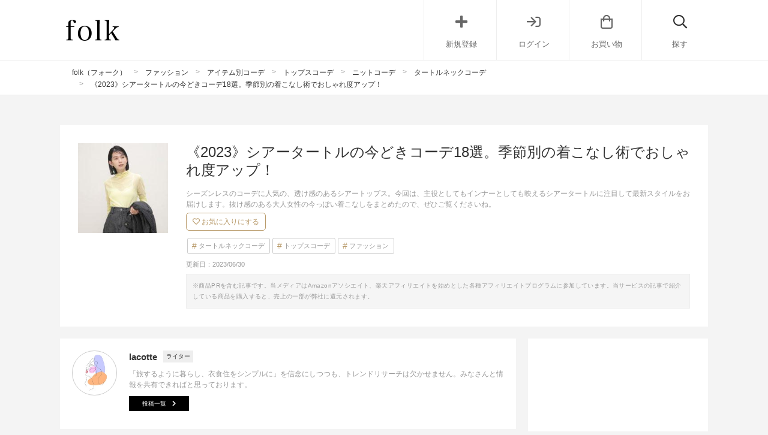

--- FILE ---
content_type: text/html; charset=UTF-8
request_url: https://folk-media.com/3613969
body_size: 33289
content:

	<!DOCTYPE html>
<html lang="ja">
<head>
<script>
var ua = navigator.userAgent.toLowerCase();
var app_access = (ua.indexOf('folk') > -1);
var wp_page = 0;
var wp_tags = [{"term_id":5885,"name":"no_yahoo","slug":"no_yahoo","term_group":0,"term_taxonomy_id":5885,"taxonomy":"post_tag","description":"","parent":0,"count":15946,"filter":"raw"},{"term_id":8999,"name":"pick_sp","slug":"pick_sp","term_group":0,"term_taxonomy_id":8999,"taxonomy":"post_tag","description":"","parent":0,"count":1845,"filter":"raw"},{"term_id":8539,"name":"recommend_post","slug":"recommend_post","term_group":0,"term_taxonomy_id":8539,"taxonomy":"post_tag","description":"","parent":0,"count":23675,"filter":"raw"},{"term_id":8663,"name":"seo","slug":"seo","term_group":0,"term_taxonomy_id":8663,"taxonomy":"post_tag","description":"","parent":0,"count":20725,"filter":"raw"}];
var wp_post = {"ID":3613969,"post_author":"463","post_date":"2023-06-19 18:00:39","post_date_gmt":"2023-06-19 09:00:39","post_content":"[app][toc][\/app]\r\n<h2>\u30b7\u30a2\u30fc\u30bf\u30fc\u30c8\u30eb\u306e\u4e0a\u624b\u306a\u91cd\u306d\u7740\u8853<\/h2>\r\n\u4e00\u679a\u3067\u3082\u30a4\u30f3\u30ca\u30fc\u3068\u3057\u3066\u3082\u6620\u3048\u308b\u30b7\u30a2\u30fc\u30bf\u30fc\u30c8\u30eb\u3092\u4f7f\u3063\u3066\u3001\u4eca\u3063\u307d\u304f\u7740\u3053\u306a\u3057\u3092\u3059\u308b\u30b3\u30c4\u3092\u4f1d\u6388\u3057\u307e\u3059\u3002\r\n<h3>\u521d\u3081\u306f\u7740\u56de\u3057\u3084\u3059\u3044\u30ab\u30e9\u30fc\u3092\u9078\u3076<\/h3>\r\n<div class=\"zozo-api-cont folk-item cf zozo-api-cont-textver\">\r\n<div class=\"zozo-api-side left_cont\">\r\n<div><img src=\"https:\/\/images.folk-media.com\/wp-content\/uploads\/2023\/06\/72032461b_b_11_500.jpg\" alt=\"\u521d\u3081\u306f\u7740\u56de\u3057\u3084\u3059\u3044\u30ab\u30e9\u30fc\u3092\u9078\u3076\" width=\"500\" height=\"600\" class=\"alignnone size-full wp-image-3614977\" \/><\/div>\r\n<div class=\"inyou_link zozo-link\">\u51fa\u5178\uff1a<a href=\"https:\/\/zozo.jp\/shop\/greadybrilliant\/goods-sale\/71032461\/?did=116732979\" title=\"\" class=\"ext-link\">zozo.jp<\/a><\/div>\r\n<\/div>\r\n<p class=\"item-title\">[Gready Brilliant] \uff23\uff4f\u5f37\u649a\u5929\u7afa\u30b7\u30a2\u30fc\u30bf\u30fc\u30c8\u30eb\u30cd\u30c3\u30af<\/p>\r\n<p class=\"item-price\">6,490\u5186<\/p>\r\n<p class=\"item-description\">\u307b\u3093\u306e\u308a\u900f\u3051\u611f\u304c\u3042\u308b\u30b7\u30a2\u30fc\u3084\u30b7\u30d5\u30a9\u30f3\u3001\u30ec\u30fc\u30b9\u306a\u3069\u306e\u7d20\u6750\u3092\u4f7f\u3063\u305f\u30bf\u30fc\u30c8\u30eb\u30cd\u30c3\u30af\u30c8\u30c3\u30d7\u30b9\u306f\u3001<span class=\"underscore\">\u4e3b\u306b\u30a4\u30f3\u30ca\u30fc\u3068\u3057\u3066\u91cd\u306d\u7740\u30b3\u30fc\u30c7<\/span>\u306b\u4f7f\u3044\u307e\u3059\u3002<\/p>\r\n<p class=\"item-description\">\u30dc\u30c7\u30a3\u30e9\u30a4\u30f3\u306b\u30d5\u30a3\u30c3\u30c8\u3057\u3066\u4f38\u7e2e\u6027\u304c\u3042\u308b\u3082\u306e\u304c\u591a\u3044\u306e\u3067\u3001\u7740\u5fc3\u5730\u306e\u3088\u3055\u3082\u4eba\u6c17\u306e\u30dd\u30a4\u30f3\u30c8\u306b\u3002<\/p>\r\n<p class=\"item-description\">\u521d\u3081\u3066\u30b7\u30a2\u30fc\u30bf\u30fc\u30c8\u30eb\u306b\u30c8\u30e9\u30a4\u3059\u308b\u3068\u304d\u306f\u3001\u808c\u99b4\u67d3\u307f\u306e\u3088\u3044\u30ca\u30c1\u30e5\u30e9\u30eb\u3084\u30e2\u30ce\u30c8\u30fc\u30f3\u306a\u3069\u3001<span class=\"underscore\">\u7740\u56de\u3057\u529b\u306e\u9ad8\u3044\u30ab\u30e9\u30fc<\/span>\u3067\u9078\u3076\u3068\u30a2\u30ec\u30f3\u30b8\u3057\u3084\u3059\u3044\u3067\u3059\u3088\u3002<\/p>\r\n\r\n<div><a href=\"https:\/\/zozo.jp\/shop\/greadybrilliant\/goods-sale\/71032461\/?did=116732979&amp;kid=13109&amp;utm_source=folk-media&amp;utm_medium=referral&amp;utm_campaign=sp\" class=\"zozo-api-btn out_link\">ZOZOTOWN\u3067\u8a73\u7d30\u3092\u898b\u308b<\/a><\/div>\r\n<\/div>\r\n<div class=\"quicktag-checkpoint\">\r\n<ul>\r\n \t<li>\u30d5\u30a3\u30c3\u30c8\u3059\u308b\u30c7\u30b6\u30a4\u30f3\u304c\u4e3b\u306a\u30b7\u30a2\u30fc\u30bf\u30fc\u30c8\u30eb\u306f\u3001\u91cd\u306d\u7740\u30b3\u30fc\u30c7\u304c\u57fa\u672c<\/li>\r\n \t<li>\u521d\u3081\u3066\u30b7\u30a2\u30fc\u30bf\u30fc\u30c8\u30eb\u306b\u30c8\u30e9\u30a4\u3059\u308b\u3068\u304d\u306f\u3001\u7740\u56de\u3057\u3084\u3059\u3044\u30ab\u30e9\u30fc\u304c\u304a\u3059\u3059\u3081<\/li>\r\n<\/ul>\r\n&nbsp;\r\n\r\n<\/div>\r\n<h3>\u5b63\u7bc0\u3084\u30b7\u30fc\u30f3\u306b\u3088\u3063\u3066\u4f7f\u3044\u65b9\u3092\u30a2\u30ec\u30f3\u30b8<\/h3>\r\n<div class=\"zozo-api-cont folk-item cf zozo-api-cont-textver\">\r\n<div class=\"zozo-api-side left_cont\">\r\n<div><img src=\"https:\/\/images.folk-media.com\/wp-content\/uploads\/2023\/06\/73191470b_b_29_500.jpg\" alt=\"\u5b63\u7bc0\u3084\u30b7\u30fc\u30f3\u306b\u3088\u3063\u3066\u4f7f\u3044\u65b9\u3092\u30a2\u30ec\u30f3\u30b8\" width=\"500\" height=\"600\" class=\"alignnone size-full wp-image-3614978\" \/><\/div>\r\n<div class=\"inyou_link zozo-link\">\u51fa\u5178\uff1a<a href=\"https:\/\/zozo.jp\/shop\/droitelautreamont\/goods\/72191470\/?did=119585413\" title=\"\" class=\"ext-link\">zozo.jp<\/a><\/div>\r\n<\/div>\r\n<p class=\"item-title\">[Droite lautreamont] \u30b7\u30a2\u30fc\u30bf\u30fc\u30c8\u30eb\u30cd\u30c3\u30af\u30c8\u30c3\u30d7\u30b9\u300a\u6d17\u6fef\u6a5f\u3067\u6d17\u3048\u308b\u300b<\/p>\r\n<p class=\"item-price\">9,900\u5186<\/p>\r\n<p class=\"item-description\">\u4e00\u5e74\u4e2d\u4f7f\u3048\u308b\u30b7\u30a2\u30fc\u30bf\u30fc\u30c8\u30eb\u3067\u3059\u304c\u3001\u590f\u30b3\u30fc\u30c7\u3067\u306f\u4e3b\u5f79\u3068\u3057\u3066\u4e0b\u306b\u7740\u308b<span class=\"underscore\">\u30a4\u30f3\u30ca\u30fc\u3068\u306e\u7d44\u307f\u5408\u308f\u305b\u3092\u697d\u3057\u307f<\/span>\u3001\u305d\u308c\u4ee5\u5916\u306f\u30a2\u30af\u30bb\u30f3\u30c8\u3068\u3057\u3066\u30b7\u30e3\u30c4\u3084\u30d6\u30e9\u30a6\u30b9\u3001\u30d9\u30b9\u30c8\u3084\u30cb\u30c3\u30c8\u3001\u30b8\u30e3\u30b1\u30c3\u30c8\u306a\u3069\u3068\u306e\u91cd\u306d\u7740\u3092\u3057\u3066\u30a2\u30ec\u30f3\u30b8\u304c\u3067\u304d\u307e\u3059\u3002<\/p>\r\n<p class=\"item-description\">\u307e\u305f\u3001\u30aa\u30d5\u30a3\u30b9\u30b7\u30fc\u30f3\u3084\u304d\u308c\u3044\u3081\u306b\u7740\u3053\u306a\u3057\u305f\u3044\u6642\u306f\u3001<span class=\"underscore\">\u808c\u898b\u305b\u304c\u63a7\u3048\u3081\u306a\u30b7\u30a2\u30fc\u7d20\u6750<\/span>\u3092\u9078\u3076\u3068\u4e0a\u54c1\u306a\u7740\u3053\u306a\u3057\u304c\u53f6\u3044\u307e\u3059\u3088\u3002<\/p>\r\n\r\n<div><a href=\"https:\/\/zozo.jp\/shop\/droitelautreamont\/goods\/72191470\/?did=119585413&amp;kid=13109&amp;utm_source=folk-media&amp;utm_medium=referral&amp;utm_campaign=sp\" class=\"zozo-api-btn out_link\">ZOZOTOWN\u3067\u8a73\u7d30\u3092\u898b\u308b<\/a><\/div>\r\n<\/div>\r\n<div class=\"quicktag-checkpoint\">\r\n<ul>\r\n \t<li>\u4e3b\u5f79\u307e\u305f\u306f\u30a4\u30f3\u30ca\u30fc\u3068\u3057\u3066\u7740\u3053\u306a\u3057\u3066\u3001\u5b63\u7bc0\u306b\u5408\u3063\u305f\u30a2\u30ec\u30f3\u30b8\u3092\u697d\u3057\u3080<\/li>\r\n \t<li>\u30aa\u30d5\u30a3\u30b9\u30b7\u30fc\u30f3\u306b\u4f7f\u3044\u305f\u3044\u6642\u306f\u3001\u900f\u3051\u611f\u304c\u63a7\u3048\u3081\u306a\u30c7\u30b6\u30a4\u30f3\u3092\u610f\u8b58<\/li>\r\n<\/ul>\r\n<\/div>\r\n&nbsp;\r\n\r\n<!--more-->\r\n\r\n&nbsp;\r\n<h2>\u304a\u3057\u3083\u308c\u306a\u30b7\u30a2\u30fc\u30bf\u30fc\u30c8\u30eb\u30b3\u30fc\u30c7\uff5c\u6625<\/h2>\r\n\u6625\u30b3\u30fc\u30c7\u306b\u8efd\u3084\u304b\u3067\u3001\u723d\u3084\u304b\u3055\u306e\u3042\u308b\u30ec\u30a4\u30e4\u30fc\u30c9\u30b3\u30fc\u30c7\u3092\u3054\u63d0\u6848\u3057\u307e\u3059\u3002\r\n<h3>\u30b7\u30a2\u30fc\u30bf\u30fc\u30c8\u30eb\u30ab\u30c3\u30c8\u30bd\u30fc\u00d7\u30c7\u30cb\u30e0\u30ef\u30a4\u30c9\u30d1\u30f3\u30c4<\/h3>\r\n<div class=\"zozo-api-cont folk-item cf zozo-api-cont-textver\">\r\n<div class=\"zozo-api-side left_cont\">\r\n<div><img src=\"https:\/\/images.folk-media.com\/wp-content\/uploads\/2023\/06\/64067089_b_03_500.jpg\" alt=\"\u30b7\u30a2\u30fc\u30bf\u30fc\u30c8\u30eb\u30ab\u30c3\u30c8\u30bd\u30fc\u00d7\u30c7\u30cb\u30e0\u30ef\u30a4\u30c9\u30d1\u30f3\u30c4\" width=\"500\" height=\"600\" class=\"alignnone size-full wp-image-3614979\" \/><\/div>\r\n<div class=\"inyou_link zozo-link\">\u51fa\u5178\uff1a<a href=\"https:\/\/zozo.jp\/shop\/avv\/goods-sale\/63067089\/?did=104204627\" title=\"\" class=\"ext-link\">zozo.jp<\/a><\/div>\r\n<\/div>\r\n<p class=\"item-title\">[a.v.v] \u30b7\u30a2\u30fc\u30bf\u30fc\u30c8\u30eb\u30ab\u30c3\u30c8\u30bd\u30fc<\/p>\r\n<p class=\"item-price\">2,990\u5186<\/p>\r\n<p class=\"item-description\">\u67d4\u3089\u304b\u306a\u96f0\u56f2\u6c17\u3092\u4f5c\u308b\u3001<span class=\"underscore\">\u30a4\u30a8\u30ed\u30fc\u5bc4\u308a\u306e\u30af\u30ea\u30fc\u30e0\u30ab\u30e9\u30fc<\/span>\u306e\u30b7\u30a2\u30fc\u30c8\u30c3\u30d7\u30b9\u3002<\/p>\r\n<p class=\"item-description\">\u7a0b\u3088\u3044\u30b3\u30f3\u30d1\u30af\u30c8\u306a\u30b5\u30a4\u30ba\u611f\u306a\u306e\u3067\u3001\u3044\u308d\u3044\u308d\u306a\u91cd\u306d\u7740\u30b3\u30fc\u30c7\u3092\u697d\u3057\u3081\u307e\u3059\u3088\u3002<\/p>\r\n<p class=\"item-description\">\u30db\u30ef\u30a4\u30c8\u30c7\u30cb\u30e0\u306b\u30ed\u30b4\u30b9\u30a6\u30a7\u30c3\u30c8\u3092\u7740\u3053\u306a\u3057\u305f\u3001\u723d\u3084\u304b\u306a\u6625\u306e\u30ef\u30f3\u30c8\u30fc\u30f3\u30ab\u30b8\u30e5\u30a2\u30eb\u30b3\u30fc\u30c7\u3002<\/p>\r\n<p class=\"item-description\">\u30b7\u30a2\u30fc\u30bf\u30fc\u30c8\u30eb\u3092\u30a2\u30af\u30bb\u30f3\u30c8\u306b\u4f7f\u3046\u3068\u3001<span class=\"underscore\">\u629c\u3051\u611f\u306e\u3042\u308b\u304a\u3057\u3083\u308c\u306b\u66f4\u65b0<\/span>\u3067\u304d\u307e\u3059\u3002<\/p>\r\n<p class=\"item-description\">\u30b7\u30eb\u30d0\u30fc\u30d0\u30c3\u30b0\u3092\u6301\u3063\u3066\u3001\u65ec\u306a\u6625\u30b3\u30fc\u30c7\u304c\u3067\u304d\u3042\u304c\u308a\u3002<\/p>\r\n\r\n<div><a href=\"https:\/\/zozo.jp\/shop\/avv\/goods-sale\/63067089\/?did=104204627&amp;kid=13109&amp;utm_source=folk-media&amp;utm_medium=referral&amp;utm_campaign=sp\" class=\"zozo-api-btn out_link\">ZOZOTOWN\u3067\u8a73\u7d30\u3092\u898b\u308b<\/a><\/div>\r\n<\/div>\r\n&nbsp;\r\n<h3>\u30ea\u30d6\u30b7\u30a2\u30fc\u30bf\u30fc\u30c8\u30eb\u30c8\u30c3\u30d7\u30b9\u00d7\u30b9\u30ea\u30c3\u30c8\u30ef\u30a4\u30c9\u30d1\u30f3\u30c4<\/h3>\r\n<div class=\"zozo-api-cont folk-item cf zozo-api-cont-textver\">\r\n<div class=\"zozo-api-side left_cont\">\r\n<div><img src=\"https:\/\/images.folk-media.com\/wp-content\/uploads\/2023\/06\/72796542b_b_18_500.jpg\" alt=\"\u30ea\u30d6\u30b7\u30a2\u30fc\u30bf\u30fc\u30c8\u30eb\u30c8\u30c3\u30d7\u30b9\u00d7\u30b9\u30ea\u30c3\u30c8\u30ef\u30a4\u30c9\u30d1\u30f3\u30c4\" width=\"500\" height=\"600\" class=\"alignnone size-full wp-image-3614980\" \/><\/div>\r\n<div class=\"inyou_link zozo-link\">\u51fa\u5178\uff1a<a href=\"https:\/\/zozo.jp\/shop\/barnyardstorm\/goods-sale\/71796542\/?did=118012708\" title=\"\" class=\"ext-link\">zozo.jp<\/a><\/div>\r\n<\/div>\r\n<p class=\"item-title\">[BARNYARDSTORM] BARNYARDSTORM \/ \u30ea\u30d6\u30b7\u30a2\u30fc\u30bf\u30fc\u30c8\u30eb<\/p>\r\n<p class=\"item-price\">8,800\u5186<\/p>\r\n<p class=\"item-description\">\u9854\u307e\u308f\u308a\u3092\u660e\u308b\u304f\u6f14\u51fa\u3059\u308b<span class=\"underscore\">\u30db\u30ef\u30a4\u30c8\u30b7\u30a2\u30fc\u30bf\u30fc\u30c8\u30eb\u306f\u3001\u5927\u4eba\u306e\u30ef\u30fc\u30c9\u30ed\u30fc\u30d6<\/span>\u306b\u3042\u308b\u3068\u91cd\u5b9d\u3059\u308b\u30c8\u30c3\u30d7\u30b9\u3067\u3059\u3002<\/p>\r\n<p class=\"item-description\">\u8896\u3092\u9577\u3081\u306b\u8a2d\u5b9a\u3057\u3066\u3044\u308b\u306e\u3067\u3001\u8896\u53e3\u3092\u30af\u30b7\u30e5\u30af\u30b7\u30e5\u3068\u305f\u308b\u307e\u305b\u3066\u3055\u308a\u3052\u306a\u3044\u30cb\u30e5\u30a2\u30f3\u30b9\u3092\u4e0e\u3048\u307e\u3059\u3088\u3002<\/p>\r\n<p class=\"item-description\">\u30d9\u30fc\u30b8\u30e5\u306e\u30d9\u30b9\u30c8\u3068\u30b9\u30ea\u30c3\u30c8\u30d1\u30f3\u30c4\u306e\u30bb\u30c3\u30c8\u30a2\u30c3\u30d7\u30b3\u30fc\u30c7\u3068\u91cd\u306d\u3066\u3001<span class=\"underscore\">\u6e05\u6f54\u611f\u304c\u6f02\u3046\u6625\u306e\u7740\u3053\u306a\u3057<\/span>\u3092\u5b9f\u73fe\u3002<\/p>\r\n<p class=\"item-description\">\u5c0f\u7269\u3092\u30d6\u30e9\u30c3\u30af\u3067\u30ea\u30f3\u30af\u3055\u305b\u308b\u3068\u3001\u7d71\u4e00\u611f\u304c\u9ad8\u307e\u308a\u307e\u3059\u3002<\/p>\r\n\r\n<div><a href=\"https:\/\/zozo.jp\/shop\/barnyardstorm\/goods-sale\/71796542\/?did=118012708&amp;kid=13109&amp;utm_source=folk-media&amp;utm_medium=referral&amp;utm_campaign=sp\" class=\"zozo-api-btn out_link\">ZOZOTOWN\u3067\u8a73\u7d30\u3092\u898b\u308b<\/a><\/div>\r\n<\/div>\r\n&nbsp;\r\n<h3>\u30b7\u30a2\u30fc\u30bf\u30fc\u30c8\u30eb\u30ab\u30c3\u30c8\u30bd\u30fc\u00d7\u30c0\u30e1\u30fc\u30b8\u30c7\u30cb\u30e0\u30d1\u30f3\u30c4<\/h3>\r\n<div class=\"zozo-api-cont folk-item cf zozo-api-cont-textver\">\r\n<div class=\"zozo-api-side left_cont\">\r\n<div><img src=\"https:\/\/images.folk-media.com\/wp-content\/uploads\/2023\/06\/75159981_b_10_500.jpg\" alt=\"\u30b7\u30a2\u30fc\u30bf\u30fc\u30c8\u30eb\u30ab\u30c3\u30c8\u30bd\u30fc\u00d7\u30c0\u30e1\u30fc\u30b8\u30c7\u30cb\u30e0\u30d1\u30f3\u30c4\" width=\"500\" height=\"600\" class=\"alignnone size-full wp-image-3614981\" \/><\/div>\r\n<div class=\"inyou_link zozo-link\">\u51fa\u5178\uff1a<a href=\"https:\/\/zozo.jp\/shop\/citen\/goods\/74159981\/?did=121694806\" title=\"\" class=\"ext-link\">zozo.jp<\/a><\/div>\r\n<\/div>\r\n<p class=\"item-title\">[CITEN] \uff1cCITEN\uff1e\u30e9\u30a4\u30c8\u30b7\u30a2\u30fc \u30bf\u30fc\u30c8\u30eb \u30c8\u30c3\u30d7<\/p>\r\n<p class=\"item-price\">3,960\u5186<\/p>\r\n<p class=\"item-description\">\u6625\u30b3\u30fc\u30c7\u306b<span class=\"underscore\">\u723d\u3084\u304b\u306a\u7740\u3053\u306a\u3057\u3092\u53f6\u3048\u308b\u3001\u30a4\u30a8\u30ed\u30fc<\/span>\u30ab\u30e9\u30fc\u306e\u30b7\u30a2\u30fc\u30bf\u30fc\u30c8\u30eb\u30ab\u30c3\u30c8\u30bd\u30fc\u3002<\/p>\r\n<p class=\"item-description\">\u9996\u306b\u6cbf\u3044\u3059\u304e\u306a\u3044\u30cd\u30c3\u30af\u30c7\u30b6\u30a4\u30f3\u306b\u306a\u3063\u3066\u3044\u3066\u3001\u4e00\u679a\u3067\u3082\u30a4\u30f3\u30ca\u30fc\u3068\u3057\u3066\u3082\u69d8\u306b\u306a\u308b\u30c7\u30b6\u30a4\u30f3\u3067\u3059\u3002<\/p>\r\n<p class=\"item-description\">\u30a2\u30fc\u30e0\u30db\u30fc\u30eb\u304c\u3064\u3044\u305f\u9577\u3081\u306e\u8896\u4e08\u306a\u306e\u3067\u3001\u7d2b\u5916\u7dda\u30ab\u30d0\u30fc\u3068\u3057\u3066\u3082\u5f79\u7acb\u3061\u307e\u3059\u3088\u3002<\/p>\r\n<p class=\"item-description\"><span class=\"underscore\">\u30c0\u30e1\u30fc\u30b8\u30c7\u30cb\u30e0\u3092\u7740\u3053\u306a\u3057\u3066<\/span>\u30ab\u30b8\u30e5\u30a2\u30eb\u30c0\u30a6\u30f3\u3059\u308b\u3068\u3001\u3053\u306a\u308c\u611f\u306e\u3042\u308b\u80a9\u306e\u529b\u304c\u629c\u3051\u305f\u6625\u306e\u30aa\u30d5\u30b3\u30fc\u30c7\u304c\u3067\u304d\u3042\u304c\u308a\u3002<\/p>\r\n\r\n<div><a href=\"https:\/\/zozo.jp\/shop\/citen\/goods\/74159981\/?did=121694806&amp;kid=13109&amp;utm_source=folk-media&amp;utm_medium=referral&amp;utm_campaign=sp\" class=\"zozo-api-btn out_link\">ZOZOTOWN\u3067\u8a73\u7d30\u3092\u898b\u308b<\/a><\/div>\r\n<\/div>\r\n&nbsp;\r\n<h3>\u30ad\u30e3\u30df\u4ed8\u304d\u30b7\u30a2\u30fc\u30bf\u30fc\u30c8\u30eb\u00d7\u30b9\u30ea\u30e0\u30c7\u30cb\u30e0\u30d1\u30f3\u30c4<\/h3>\r\n<div class=\"zozo-api-cont folk-item cf zozo-api-cont-textver\">\r\n<div class=\"zozo-api-side left_cont\">\r\n<div><img src=\"https:\/\/images.folk-media.com\/wp-content\/uploads\/2023\/06\/55527925b_b_07_500-1.jpg\" alt=\"\u30ad\u30e3\u30df\u4ed8\u304d\u30b7\u30a2\u30fc\u30bf\u30fc\u30c8\u30eb\u00d7\u30b9\u30ea\u30e0\u30c7\u30cb\u30e0\u30d1\u30f3\u30c4\" width=\"500\" height=\"600\" class=\"alignnone size-full wp-image-3614982\" \/><\/div>\r\n<div class=\"inyou_link zozo-link\">\u51fa\u5178\uff1a<a href=\"https:\/\/zozo.jp\/shop\/kobelettuce\/goods\/54527925\/?did=90567186\" title=\"\" class=\"ext-link\">zozo.jp<\/a><\/div>\r\n<\/div>\r\n<p class=\"item-title\">[kobelettuce] [ 2\u70b9\u30bb\u30c3\u30c8 ] \u30b7\u30a2\u30fc\u30bf\u30fc\u30c8\u30eb\uff0b\u30b5\u30c6\u30f3\u30ad\u30e3\u30df\u30bd\u30fc\u30eb<\/p>\r\n<p class=\"item-price\">3,470\u5186<\/p>\r\n<p class=\"item-description\"><span class=\"underscore\">\u30b7\u30a2\u30fc\u30bf\u30fc\u30c8\u30eb\u30cb\u30c3\u30c8\u3068\u30b5\u30c6\u30f3\u30ad\u30e3\u30df\u30bd\u30fc\u30eb\u304c\u30bb\u30c3\u30c8<\/span>\u306b\u306a\u3063\u3066\u3044\u3066\u3001\u30b3\u30fc\u30c7\u306b\u8ff7\u3046\u3053\u3068\u306a\u304f\u65ec\u306a\u7740\u3053\u306a\u3057\u304c\u53f6\u3046\u30a2\u30a4\u30c6\u30e0\u3067\u3059\u3002<\/p>\r\n<p class=\"item-description\">\u30b7\u30a2\u30fc\u30bf\u30fc\u30c8\u30eb\u306f\u3001\u808c\u89e6\u308a\u306e\u3088\u3044\u30b5\u30e9\u30c3\u3068\u3057\u305f\u30cb\u30c3\u30c8\u7d20\u6750\u3092\u4f7f\u7528\u3057\u3066\u3044\u3066\u3001\u5feb\u9069\u3055\u3092\u4e0e\u3048\u308b\u512a\u308c\u3082\u306e\u3067\u3059\u3088\u3002<\/p>\r\n<p class=\"item-description\">\u30db\u30ef\u30a4\u30c8\u30c8\u30c3\u30d7\u30b9\u3068\u30d6\u30eb\u30fc\u30b9\u30ea\u30e0\u30c7\u30cb\u30e0\u3092\u7740\u3053\u306a\u3057\u305f\u3001<span class=\"underscore\">\u723d\u3084\u304b\u306a\u6625\u306e\u30ab\u30b8\u30e5\u30a2\u30eb\u30b3\u30fc\u30c7<\/span>\u3002<\/p>\r\n<p class=\"item-description\">\u30af\u30ea\u30fc\u30e0\u30ab\u30e9\u30fc\u306e\u30d6\u30fc\u30c4\u3092\u5c65\u3044\u3066\u3001\u30af\u30ea\u30fc\u30f3\u306a\u304a\u3057\u3083\u308c\u304c\u5b8c\u6210\u3067\u3059\u3002<\/p>\r\n<div><a href=\"https:\/\/zozo.jp\/shop\/kobelettuce\/goods\/54527925\/?did=90567186&amp;kid=13109&amp;utm_source=folk-media&amp;utm_medium=referral&amp;utm_campaign=sp\" class=\"zozo-api-btn out_link\">ZOZOTOWN\u3067\u8a73\u7d30\u3092\u898b\u308b<\/a><\/div>\r\n\r\n<\/div>\r\n&nbsp;\r\n<h2>\u304a\u3057\u3083\u308c\u306a\u30b7\u30a2\u30fc\u30bf\u30fc\u30c8\u30eb\u30b3\u30fc\u30c7\uff5c\u590f<\/h2>\r\n\u30b3\u30fc\u30c7\u306e\u4e3b\u5f79\u306b\u3082\u306a\u308b\u30b7\u30a2\u30fc\u30bf\u30fc\u30c8\u30eb\u3067\u3001\u6e05\u6dbc\u611f\u306e\u3042\u308b\u7740\u3053\u306a\u3057\u3092\u304a\u5c4a\u3051\u3057\u307e\u3059\u3002\r\n<h3>\u30ef\u30c3\u30b7\u30e3\u30fc\u30b7\u30a2\u30fc\u30bf\u30fc\u30c8\u30eb\u00d7\u30bf\u30c3\u30af\u30ef\u30a4\u30c9\u30d1\u30f3\u30c4<\/h3>\r\n<div class=\"zozo-api-cont folk-item cf zozo-api-cont-textver\">\r\n<div class=\"zozo-api-side left_cont\">\r\n<div><img src=\"https:\/\/images.folk-media.com\/wp-content\/uploads\/2023\/06\/65353182b_b_52_500.jpg\" alt=\"\u30ef\u30c3\u30b7\u30e3\u30fc\u30b7\u30a2\u30fc\u30bf\u30fc\u30c8\u30eb\u00d7\u30bf\u30c3\u30af\u30ef\u30a4\u30c9\u30d1\u30f3\u30c4\" width=\"500\" height=\"600\" class=\"alignnone size-full wp-image-3614983\" \/><\/div>\r\n<div class=\"inyou_link zozo-link\">\u51fa\u5178\uff1a<a href=\"https:\/\/zozo.jp\/shop\/yardplus\/goods-sale\/64353182\/?did=106292009\" title=\"\" class=\"ext-link\">zozo.jp<\/a><\/div>\r\n<\/div>\r\n<p class=\"item-title\">[YARD PLUS\/AUNT MARIE'S] \u30ef\u30c3\u30b7\u30e3\u30fc\u30b7\u30a2\u30fc\u30bf\u30fc\u30c8\u30eb\u30e1\u30ed\u30a6\u30cf\u30fc\u30d5\u30b9\u30ea\u30fc\u30d6T \/ \u30c8\u30c3\u30d7\u30b9 \/ \u30ab\u30c3\u30c8\u30bd\u30fc<\/p>\r\n<p class=\"item-price\">2,420\u5186<\/p>\r\n<p class=\"item-description\"><span class=\"underscore\">\u30b7\u30ef\u52a0\u5de5\u3068\u30b7\u30a2\u30fc\u7d20\u6750<\/span>\u304c\u5927\u4eba\u5973\u6027\u306e\u590f\u30b3\u30fc\u30c7\u306b\u629c\u3051\u611f\u3092\u6f14\u51fa\u3059\u308b\u30c8\u30c3\u30d7\u30b9\u3002<\/p>\r\n<p class=\"item-description\">\u9577\u3081\u306e\u8896\u4e08\u306a\u306e\u3067\u3001\u590f\u306b\u6c17\u306b\u306a\u308a\u304c\u3061\u306a\u4e8c\u306e\u8155\u30e9\u30a4\u30f3\u3092\u30ab\u30d0\u30fc\u3067\u304d\u307e\u3059\u3088\u3002<\/p>\r\n<p class=\"item-description\">\u30d4\u30f3\u30af\u8272\u306e\u30b7\u30a2\u30fc\u30bf\u30fc\u30c8\u30eb\u306b\u540c\u7cfb\u8272\u306e\u30bf\u30c3\u30af\u30d1\u30f3\u30c4\u3092\u7740\u3053\u306a\u3057\u305f\u3001<span class=\"underscore\">\u5965\u884c\u304d\u306e\u3042\u308b\u30ef\u30f3\u30c8\u30fc\u30f3\u30b3\u30fc\u30c7<\/span>\u3092\u5b9f\u73fe\u3002<\/p>\r\n<p class=\"item-description\">\u5c0f\u7269\u3092\u30db\u30ef\u30a4\u30c8\u3067\u30ea\u30f3\u30af\u3055\u305b\u305f\u7d71\u4e00\u611f\u306e\u3042\u308b\u30b9\u30bf\u30a4\u30eb\u3067\u3001\u6e05\u6f54\u611f\u306e\u3042\u308b\u590f\u306e\u30b9\u30bf\u30a4\u30ea\u30c3\u30b7\u30e5\u306a\u304a\u3057\u3083\u308c\u304c\u5b8c\u6210\u3067\u3059\u3002<\/p>\r\n\r\n<div><a href=\"https:\/\/zozo.jp\/shop\/yardplus\/goods-sale\/64353182\/?did=106292009&amp;kid=13109&amp;utm_source=folk-media&amp;utm_medium=referral&amp;utm_campaign=sp\" class=\"zozo-api-btn out_link\">ZOZOTOWN\u3067\u8a73\u7d30\u3092\u898b\u308b<\/a><\/div>\r\n<\/div>\r\n&nbsp;\r\n<h3>\u30cf\u30fc\u30d5\u30b9\u30ea\u30fc\u30d6\u30c8\u30c3\u30d7\u30b9\u00d7\u30d5\u30ec\u30a2\u30ed\u30f3\u30b0\u30b9\u30ab\u30fc\u30c8<\/h3>\r\n<div class=\"zozo-api-cont folk-item cf zozo-api-cont-textver\">\r\n<div class=\"zozo-api-side left_cont\">\r\n<div><img src=\"https:\/\/images.folk-media.com\/wp-content\/uploads\/2023\/06\/65353182b_b_38_500.jpg\" alt=\"\u30cf\u30fc\u30d5\u30b9\u30ea\u30fc\u30d6\u30c8\u30c3\u30d7\u30b9\u00d7\u30d5\u30ec\u30a2\u30ed\u30f3\u30b0\u30b9\u30ab\u30fc\u30c8\" width=\"500\" height=\"600\" class=\"alignnone size-full wp-image-3614984\" \/><\/div>\r\n<div class=\"inyou_link zozo-link\">\u51fa\u5178\uff1a<a href=\"https:\/\/zozo.jp\/shop\/yardplus\/goods-sale\/64353182\/?did=106292009\" title=\"\" class=\"ext-link\">zozo.jp<\/a><\/div>\r\n<\/div>\r\n<p class=\"item-title\">[YARD PLUS\/AUNT MARIE'S] \u30ef\u30c3\u30b7\u30e3\u30fc\u30b7\u30a2\u30fc\u30bf\u30fc\u30c8\u30eb\u30e1\u30ed\u30a6\u30cf\u30fc\u30d5\u30b9\u30ea\u30fc\u30d6T \/ \u30c8\u30c3\u30d7\u30b9 \/ \u30ab\u30c3\u30c8\u30bd\u30fc<\/p>\r\n<p class=\"item-price\">2,420\u5186<\/p>\r\n<p class=\"item-description\">\u4e00\u3064\u524d\u3068\u540c\u3058\u30c7\u30b6\u30a4\u30f3\u306e\u30b7\u30a2\u30fc\u30bf\u30fc\u30c8\u30eb\u304b\u3089\u3001\u6df1\u307f\u306e\u3042\u308b<span class=\"underscore\">\u30d6\u30eb\u30fc\u30ab\u30e9\u30fc\u3092\u30bb\u30ec\u30af\u30c8\u3057\u305f\u5927\u4eba\u3063\u307d\u3044<\/span>\u590f\u306e\u30b3\u30fc\u30c7\u30a3\u30cd\u30fc\u30c8\u3002<\/p>\r\n<p class=\"item-description\">\u4e3b\u5f79\u3068\u3057\u3066\u3082\u30a4\u30f3\u30ca\u30fc\u3068\u3057\u3066\u3082\u7740\u56de\u3057\u3084\u3059\u3044\u30b5\u30a4\u30ba\u611f\u306a\u306e\u3067\u3001\u4e00\u3064\u3042\u308b\u3068\u7740\u3053\u306a\u3057\u306e\u5e45\u304c\u5e83\u304c\u308a\u307e\u3059\u3088\u3002<\/p>\r\n<p class=\"item-description\">\u30d6\u30e9\u30c3\u30af\u306e\u30d5\u30ec\u30a2\u30b9\u30ab\u30fc\u30c8\u3092\u5408\u308f\u305b\u305f\u590f\u30b3\u30fc\u30c7\u3067\u3001\u5927\u4eba\u306e<span class=\"underscore\">\u30af\u30fc\u30eb\u306a\u30b7\u30f3\u30d7\u30eb\u30b3\u30fc\u30c7<\/span>\u3092\u5b9f\u73fe\u3002\u83ef\u5962\u306a\u30b5\u30f3\u30c0\u30eb\u3067\u30d5\u30a7\u30df\u30cb\u30f3\u306a\u8db3\u5143\u3092\u4f5c\u308b\u3068\u3001\u4e0a\u54c1\u306b\u6c7a\u307e\u308a\u307e\u3059\u3002<\/p>\r\n\r\n<div><a href=\"https:\/\/zozo.jp\/shop\/yardplus\/goods-sale\/64353182\/?did=106292009&amp;kid=13109&amp;utm_source=folk-media&amp;utm_medium=referral&amp;utm_campaign=sp\" class=\"zozo-api-btn out_link\">ZOZOTOWN\u3067\u8a73\u7d30\u3092\u898b\u308b<\/a><\/div>\r\n<\/div>\r\n&nbsp;\r\n<h3>\u30b7\u30a2\u30fc\u30bf\u30fc\u30c8\u30eb\u30c8\u30c3\u30d7\u30b9\u00d7\u30ae\u30e3\u30b6\u30fc\u30ed\u30f3\u30b0\u30b9\u30ab\u30fc\u30c8<\/h3>\r\n<div class=\"zozo-api-cont folk-item cf zozo-api-cont-textver\">\r\n<div class=\"zozo-api-side left_cont\">\r\n<div><img src=\"https:\/\/images.folk-media.com\/wp-content\/uploads\/2023\/06\/72034284b_b_03_500.jpg\" alt=\"\u30b7\u30a2\u30fc\u30bf\u30fc\u30c8\u30eb\u30c8\u30c3\u30d7\u30b9\u00d7\u30ae\u30e3\u30b6\u30fc\u30ed\u30f3\u30b0\u30b9\u30ab\u30fc\u30c8\" width=\"500\" height=\"600\" class=\"alignnone size-full wp-image-3614985\" \/><\/div>\r\n<div class=\"inyou_link zozo-link\">\u51fa\u5178\uff1a<a href=\"https:\/\/zozo.jp\/shop\/nanouniverse\/goods\/71034284\/?did=116745091\" title=\"\" class=\"ext-link\">zozo.jp<\/a><\/div>\r\n<\/div>\r\n<p class=\"item-title\">[nano\uff65universe] LB.03\/\u68a8\u5730\u30b7\u30a2\u30fc\u30bf\u30fc\u30c8\u30eb\u30ab\u30c3\u30c8\u30c8\u30c3\u30d7\u30b9<\/p>\r\n<p class=\"item-price\">7,480\u5186<\/p>\r\n<p class=\"item-description\">\u7a0b\u3088\u3044\u900f\u3051\u3092\u898b\u305b\u308b\u4e0a\u54c1\u306a<span class=\"underscore\">\u30b7\u30dc\u611f\u306e\u3042\u308b\u30b7\u30a2\u30fc\u7d20\u6750<\/span>\u3092\u4f7f\u3063\u305f\u30bf\u30fc\u30c8\u30eb\u30c8\u30c3\u30d7\u30b9\u306f\u3001\u590f\u30b3\u30fc\u30c7\u306b\u6e05\u6dbc\u611f\u3092\u3082\u305f\u3089\u3059\u30a2\u30a4\u30c6\u30e0\u3067\u3059\u3002<\/p>\r\n<p class=\"item-description\">\u304f\u3057\u3085\u3063\u3068\u3055\u305b\u305f\u30cd\u30c3\u30af\u30e9\u30a4\u30f3\u304c\u30a2\u30af\u30bb\u30f3\u30c8\u306b\u306a\u308a\u3001\u53ef\u611b\u3089\u3057\u3044\u304a\u3057\u3083\u308c\u3092\u4f5c\u308a\u307e\u3059\u3088\u3002<\/p>\r\n<p class=\"item-description\">\u30db\u30ef\u30a4\u30c8\u30c8\u30c3\u30d7\u30b9\u306b\u30b0\u30ea\u30fc\u30f3\u306e\u30b9\u30ab\u30fc\u30c8\u3092\u7740\u3053\u306a\u3057\u305f\u3001<span class=\"underscore\">\u6e05\u3089\u304b\u306a\u590f\u306e\u5927\u4eba\u30ec\u30c7\u30a3\u30b3\u30fc\u30c7<\/span>\u3002<\/p>\r\n<p class=\"item-description\">\u30b7\u30a2\u30fc\u30bf\u30fc\u30c8\u30eb\u3068\u5c0f\u7269\u3092\u30ab\u30e9\u30fc\u30ea\u30f3\u30af\u3055\u305b\u3066\u3001\u597d\u5370\u8c61\u3092\u4e0e\u3048\u308b\u30b3\u30fc\u30c7\u306e\u3067\u304d\u3042\u304c\u308a\u3002<\/p>\r\n\r\n<div><a href=\"https:\/\/zozo.jp\/shop\/nanouniverse\/goods\/71034284\/?did=116745091&amp;kid=13109&amp;utm_source=folk-media&amp;utm_medium=referral&amp;utm_campaign=sp\" class=\"zozo-api-btn out_link\">ZOZOTOWN\u3067\u8a73\u7d30\u3092\u898b\u308b<\/a><\/div>\r\n<\/div>\r\n&nbsp;\r\n<h3>\u30b7\u30a2\u30fc\u30bf\u30fc\u30c8\u30eb\u30c8\u30c3\u30d7\u30b9\u00d7\u30d7\u30ea\u30f3\u30c8\u30d5\u30ec\u30a2\u30b9\u30ab\u30fc\u30c8<\/h3>\r\n<div class=\"zozo-api-cont folk-item cf zozo-api-cont-textver\">\r\n<div class=\"zozo-api-side left_cont\">\r\n<div><img src=\"https:\/\/images.folk-media.com\/wp-content\/uploads\/2023\/06\/73191470b_b_25_500.jpg\" alt=\"\u30b7\u30a2\u30fc\u30bf\u30fc\u30c8\u30eb\u30c8\u30c3\u30d7\u30b9\u00d7\u30d7\u30ea\u30f3\u30c8\u30d5\u30ec\u30a2\u30b9\u30ab\u30fc\u30c8\" width=\"500\" height=\"600\" class=\"alignnone size-full wp-image-3614986\" \/><\/div>\r\n<div class=\"inyou_link zozo-link\">\u51fa\u5178\uff1a<a href=\"https:\/\/zozo.jp\/shop\/droitelautreamont\/goods\/72191470\/?did=118661553\" title=\"\" class=\"ext-link\">zozo.jp<\/a><\/div>\r\n<\/div>\r\n<p class=\"item-title\">[Droite lautreamont] \u30b7\u30a2\u30fc\u30bf\u30fc\u30c8\u30eb\u30cd\u30c3\u30af\u30c8\u30c3\u30d7\u30b9\u300a\u6d17\u6fef\u6a5f\u3067\u6d17\u3048\u308b\u300b<\/p>\r\n<p class=\"item-price\">9,900\u5186<\/p>\r\n<p class=\"item-description\">\u30ea\u30d6\u30ab\u30c3\u30c8\u30bd\u30fc\u7d20\u6750\u3092\u4f7f\u3063\u305f<span class=\"underscore\">\u7d30\u898b\u3048\u304c\u53f6\u3046\u30b7\u30a2\u30fc\u30bf\u30fc\u30c8\u30eb<\/span>\u306f\u3001\u4e00\u679a\u3067\u3082\u30a4\u30f3\u30ca\u30fc\u3068\u3057\u3066\u3082\u7740\u56de\u3057\u3084\u3059\u3044\u30c8\u30c3\u30d7\u30b9\u3067\u3059\u3002<\/p>\r\n<p class=\"item-description\">\u3055\u3089\u3063\u3068\u3057\u305f\u808c\u89e6\u308a\u306e\u3088\u3055\u304c\u7279\u5fb4\u306e\u30b3\u30c3\u30c8\u30f3\u7d20\u6750\u306b\u3088\u3063\u3066\u3001\u52d5\u304d\u3084\u3059\u304f\u5feb\u9069\u3055\u3092\u4e0e\u3048\u308b\u512a\u308c\u3082\u306e\u3067\u3059\u3088\u3002<\/p>\r\n<p class=\"item-description\">\u30d6\u30eb\u30fc\u30c8\u30c3\u30d7\u30b9\u306b\u30db\u30ef\u30a4\u30c8\u306e\u30d7\u30ea\u30f3\u30c8\u30b9\u30ab\u30fc\u30c8\u3092\u7d44\u307f\u5408\u308f\u305b\u305f\u3001<span class=\"underscore\">\u6e05\u3089\u304b\u306a\u5927\u4eba\u306e\u590f\u306e\u304d\u308c\u3044\u3081\u30b3\u30fc\u30c7<\/span>\u3002<\/p>\r\n<p class=\"item-description\">\u30d9\u30fc\u30b8\u30e5\u30b5\u30f3\u30c0\u30eb\u3067\u30cc\u30fc\u30c7\u30a3\u306a\u8db3\u5143\u3092\u4f5c\u308a\u3001\u590f\u3089\u3057\u3044\u5b63\u7bc0\u611f\u3092\u5f8c\u62bc\u3057\u3057\u3066\u3044\u307e\u3059\u3002<\/p>\r\n\r\n<div><a href=\"https:\/\/zozo.jp\/shop\/droitelautreamont\/goods\/72191470\/?did=118661553&amp;kid=13109&amp;utm_source=folk-media&amp;utm_medium=referral&amp;utm_campaign=sp\" class=\"zozo-api-btn out_link\">ZOZOTOWN\u3067\u8a73\u7d30\u3092\u898b\u308b<\/a><\/div>\r\n<\/div>\r\n&nbsp;\r\n\r\n<!--nextpage-->[mobile][toc][\/mobile]\r\n<h2>\u304a\u3057\u3083\u308c\u306a\u30b7\u30a2\u30fc\u30bf\u30fc\u30c8\u30eb\u30b3\u30fc\u30c7\uff5c\u79cb<\/h2>\r\n\u79cb\u306e\u5b63\u7bc0\u306b\u30de\u30c3\u30c1\u3057\u305f\u3001\u30b7\u30a2\u30fc\u30bf\u30fc\u30c8\u30eb\u306e\u5927\u4eba\u3063\u307d\u3044\u30a2\u30ec\u30f3\u30b8\u3092\u304a\u4f1d\u3048\u3057\u307e\u3059\u3002\r\n<h3>\u30b7\u30a2\u30fc\u30bf\u30fc\u30c8\u30eb\u30ab\u30c3\u30c8\u30bd\u30fc\u00d7\u30a6\u30a8\u30b9\u30c8\u30ae\u30e3\u30b6\u30fc\u30d1\u30f3\u30c4<\/h3>\r\n<div class=\"zozo-api-cont folk-item cf zozo-api-cont-textver\">\r\n<div class=\"zozo-api-side left_cont\">\r\n<div><img src=\"https:\/\/images.folk-media.com\/wp-content\/uploads\/2023\/06\/75159981_b_15_500.jpg\" alt=\"\u30b7\u30a2\u30fc\u30bf\u30fc\u30c8\u30eb\u30ab\u30c3\u30c8\u30bd\u30fc\u00d7\u30a6\u30a8\u30b9\u30c8\u30ae\u30e3\u30b6\u30fc\u30d1\u30f3\u30c4\" width=\"500\" height=\"600\" class=\"alignnone size-full wp-image-3614987\" \/><\/div>\r\n<div class=\"inyou_link zozo-link\">\u51fa\u5178\uff1a<a href=\"https:\/\/zozo.jp\/shop\/citen\/goods\/74159981\/?did=121694806\" title=\"\" class=\"ext-link\">zozo.jp<\/a><\/div>\r\n<\/div>\r\n<p class=\"item-title\">[CITEN] \uff1cCITEN\uff1e\u30e9\u30a4\u30c8\u30b7\u30a2\u30fc \u30bf\u30fc\u30c8\u30eb \u30c8\u30c3\u30d7<\/p>\r\n<p class=\"item-price\">3,960\u5186<\/p>\r\n<p class=\"item-description\">\u7a0b\u3088\u3044\u900f\u3051\u611f\u306e\u3042\u308b\u30ab\u30c3\u30c8\u30bd\u30fc\u7d20\u6750\u3092\u4f7f\u3063\u3066\u3044\u3066\u3001\u5feb\u9069\u306a\u7740\u5fc3\u5730\u3092\u4e0e\u3048\u308b\u30b7\u30a2\u30fc\u30bf\u30fc\u30c8\u30eb\u30c8\u30c3\u30d7\u30b9\u3002<\/p>\r\n<p class=\"item-description\">\u9577\u3081\u306e\u8896\u4e08\u3068\u8896\u53e3\u306e\u30b5\u30e0\u30db\u30fc\u30eb\u306b\u3088\u3063\u3066\u3001<span class=\"underscore\">\u3055\u308a\u3052\u306a\u304f\u624b\u5143\u306e\u30cb\u30e5\u30a2\u30f3\u30b9<\/span>\u3092\u6f14\u51fa\u3057\u307e\u3059\u3088\u3002<\/p>\r\n<p class=\"item-description\">\u30e9\u30a4\u30c8\u30b0\u30ec\u30fc\u306e\u30b7\u30a2\u30fc\u30bf\u30fc\u30c8\u30eb\u306b\u30d6\u30e9\u30a6\u30f3\u306e\u30d1\u30f3\u30c4\u3092\u7740\u3053\u306a\u3057\u3066\u3001<span class=\"underscore\">\u79cb\u3089\u3057\u3044\u5b63\u7bc0\u611f<\/span>\u3092\u30a2\u30c3\u30d7\u3002<\/p>\r\n<p class=\"item-description\">\u30d6\u30e9\u30c3\u30af\u306e\u30b9\u30cb\u30fc\u30ab\u30fc\u3067\u5f15\u304d\u7de0\u3081\u308b\u3068\u3001\u597d\u30d0\u30e9\u30f3\u30b9\u306a\u79cb\u306e\u30ab\u30b8\u30e5\u30a2\u30eb\u30b3\u30fc\u30c7\u304c\u5b8c\u6210\u3067\u3059\u3002<\/p>\r\n\r\n<div><a href=\"https:\/\/zozo.jp\/shop\/citen\/goods\/74159981\/?did=121694806&amp;kid=13109&amp;utm_source=folk-media&amp;utm_medium=referral&amp;utm_campaign=sp\" class=\"zozo-api-btn out_link\">ZOZOTOWN\u3067\u8a73\u7d30\u3092\u898b\u308b<\/a><\/div>\r\n<\/div>\r\n&nbsp;\r\n\r\n[adsense]\r\n\r\n&nbsp;\r\n<h3>\u30b7\u30a2\u30fc\u30bf\u30fc\u30c8\u30eb\u30c8\u30c3\u30d7\u30b9\u00d7\u30ab\u30fc\u30b4\u30d1\u30f3\u30c4<\/h3>\r\n<div class=\"zozo-api-cont folk-item cf zozo-api-cont-textver\">\r\n<div class=\"zozo-api-side left_cont\">\r\n<div><img src=\"https:\/\/images.folk-media.com\/wp-content\/uploads\/2023\/06\/72034284b_b_14_500.jpg\" alt=\"\u30b7\u30a2\u30fc\u30bf\u30fc\u30c8\u30eb\u30c8\u30c3\u30d7\u30b9\u00d7\u30ab\u30fc\u30b4\u30d1\u30f3\u30c4\" width=\"500\" height=\"600\" class=\"alignnone size-full wp-image-3614988\" \/><\/div>\r\n<div class=\"inyou_link zozo-link\">\u51fa\u5178\uff1a<a href=\"https:\/\/zozo.jp\/shop\/nanouniverse\/goods\/71034284\/?did=116745091\" title=\"\" class=\"ext-link\">zozo.jp<\/a><\/div>\r\n<\/div>\r\n<p class=\"item-title\">[nano\uff65universe] LB.03\/\u68a8\u5730\u30b7\u30a2\u30fc\u30bf\u30fc\u30c8\u30eb\u30ab\u30c3\u30c8\u30c8\u30c3\u30d7\u30b9<\/p>\r\n<p class=\"item-price\">7,480\u5186<\/p>\r\n<p class=\"item-description\">\u30b3\u30fc\u30c7\u5168\u4f53\u3092<span class=\"underscore\">\u5f15\u304d\u7de0\u3081\u308b\u30d6\u30e9\u30c3\u30af\u306e\u30b7\u30a2\u30fc\u30bf\u30fc\u30c8\u30eb<\/span>\u306f\u3001\u30b9\u30bf\u30a4\u30eb\u30a2\u30c3\u30d7\u3092\u72d9\u3044\u305f\u3044\u3068\u304d\u306b\u3082\u304a\u3059\u3059\u3081\u3002<\/p>\r\n<p class=\"item-description\">\u7d76\u5999\u306b\u808c\u3092\u900f\u304b\u3059\u30b7\u30dc\u611f\u306e\u3042\u308b\u30b7\u30a2\u30fc\u7d20\u6750\u306a\u306e\u3067\u3001\u5973\u6027\u3089\u3057\u3044\u79cb\u30b3\u30fc\u30c7\u3092\u30a2\u30b7\u30b9\u30c8\u3059\u308b\u512a\u308c\u3082\u306e\u3067\u3059\u3088\u3002<\/p>\r\n<p class=\"item-description\">\u30d6\u30e9\u30c3\u30af\u306e\u30b7\u30a2\u30fc\u30c8\u30c3\u30d7\u30b9\u3068\u540c\u30ab\u30e9\u30fc\u306e<span class=\"underscore\">\u30ad\u30e3\u30df\u30bd\u30fc\u30eb\u3092\u91cd\u306d\u3066\u3001\u5927\u4eba\u306e\u8276\u3084\u304b\u3055<\/span>\u3092\u30aa\u30f3\u3002<\/p>\r\n<p class=\"item-description\">\u30db\u30ef\u30a4\u30c8\u306e\u30ab\u30fc\u30b4\u30d1\u30f3\u30c4\u3067\u30e9\u30d5\u306b\u898b\u305b\u308b\u3068\u3001\u80a9\u306e\u529b\u304c\u629c\u3051\u305f\u79cb\u306e\u7740\u3053\u306a\u3057\u306b\u66f4\u65b0\u3067\u304d\u307e\u3059\u3088\u3002<\/p>\r\n\r\n<div><a href=\"https:\/\/zozo.jp\/shop\/nanouniverse\/goods\/71034284\/?did=116745091&amp;kid=13109&amp;utm_source=folk-media&amp;utm_medium=referral&amp;utm_campaign=sp\" class=\"zozo-api-btn out_link\">ZOZOTOWN\u3067\u8a73\u7d30\u3092\u898b\u308b<\/a><\/div>\r\n<\/div>\r\n&nbsp;\r\n<h3>\u30d7\u30ea\u30f3\u30c8\u30b7\u30a2\u30fc\u30bf\u30fc\u30c8\u30eb\u00d7\u30ec\u30b6\u30fc\u8abf\u30bf\u30a4\u30c8\u30b9\u30ab\u30fc\u30c8<\/h3>\r\n<div class=\"zozo-api-cont folk-item cf zozo-api-cont-textver\">\r\n<div class=\"zozo-api-side left_cont\">\r\n<div><img src=\"https:\/\/images.folk-media.com\/wp-content\/uploads\/2023\/06\/68853188b_b_02_500.jpg\" alt=\"\u30d7\u30ea\u30f3\u30c8\u30b7\u30a2\u30fc\u30bf\u30fc\u30c8\u30eb\u00d7\u30ec\u30b6\u30fc\u8abf\u30bf\u30a4\u30c8\u30b9\u30ab\u30fc\u30c8\" width=\"500\" height=\"600\" class=\"alignnone size-full wp-image-3614989\" \/><\/div>\r\n<div class=\"inyou_link zozo-link\">\u51fa\u5178\uff1a<a href=\"https:\/\/zozo.jp\/shop\/rope\/goods\/67853188\/?did=111683061\" title=\"\" class=\"ext-link\">zozo.jp<\/a><\/div>\r\n<\/div>\r\n<p class=\"item-title\">[ROPE'] \u30e2\u30ce\u30b0\u30e9\u30e0\u30d7\u30ea\u30f3\u30c8\u30b7\u30a2\u30fc\u30bf\u30fc\u30c8\u30eb\u30cd\u30c3\u30af<\/p>\r\n<p class=\"item-price\">13,200\u5186<\/p>\r\n<p class=\"item-description\">\u79cb\u30b3\u30fc\u30c7\u306b<span class=\"underscore\">\u5b63\u7bc0\u611f\u3092\u6f14\u51fa\u3067\u304d\u308b\u3001\u30dc\u30eb\u30c9\u30fc\u30ab\u30e9\u30fc<\/span>\u306e\u30b7\u30a2\u30fc\u30bf\u30fc\u30c8\u30eb\u3002<\/p>\r\n<p class=\"item-description\">\u3057\u3063\u3068\u308a\u3068\u3057\u305f\u843d\u3061\u7740\u3044\u305f\u8272\u5408\u3044\u3067\u3001\u5927\u4eba\u306e\u30b3\u30fc\u30c7\u306b\u6620\u3048\u308b\u30c8\u30c3\u30d7\u30b9\u3067\u3059\u3002<\/p>\r\n<p class=\"item-description\">\u30b7\u30a2\u30fc\u306a\u30c1\u30e5\u30fc\u30eb\u7d20\u6750\u306b\u30e2\u30ce\u30b0\u30e9\u30e0\u8abf\u306e\u30d7\u30ea\u30f3\u30c8\u3092\u65bd\u3057\u3066\u3044\u3066\u3001\u3069\u3053\u304b\u30ec\u30c8\u30ed\u306a\u30cb\u30e5\u30a2\u30f3\u30b9\u3092\u4f5c\u308a\u307e\u3059\u3088\u3002<\/p>\r\n<p class=\"item-description\">\u540c\u30ab\u30e9\u30fc\u306e\u30d9\u30a2\u30c8\u30c3\u30d7\u30ad\u30e3\u30df\u30bd\u30fc\u30eb\u306b\u30d6\u30e9\u30c3\u30af\u306e\u30ec\u30b6\u30fc\u30b9\u30ab\u30fc\u30c8\u3092\u7740\u3053\u306a\u3059\u3068\u3001<span class=\"underscore\">\u30b7\u30f3\u30d7\u30eb\u3067\u30b9\u30bf\u30a4\u30ea\u30c3\u30b7\u30e5\u306a\u79cb\u30b3\u30fc\u30c7<\/span>\u304c\u5b8c\u6210\u3057\u307e\u3059\u3002<\/p>\r\n\r\n<div><a href=\"https:\/\/zozo.jp\/shop\/rope\/goods\/67853188\/?did=111683061&amp;kid=13109&amp;utm_source=folk-media&amp;utm_medium=referral&amp;utm_campaign=sp\" class=\"zozo-api-btn out_link\">ZOZOTOWN\u3067\u8a73\u7d30\u3092\u898b\u308b<\/a><\/div>\r\n<\/div>\r\n&nbsp;\r\n<h3>\u30b7\u30a2\u30fc\u30bf\u30fc\u30c8\u30eb\u30d7\u30eb\u30aa\u30fc\u30d0\u30fc\u00d7\u30ad\u30e3\u30df\u30ed\u30f3\u30b0\u30ef\u30f3\u30d4\u30fc\u30b9<\/h3>\r\n<div class=\"zozo-api-cont folk-item cf zozo-api-cont-textver\">\r\n<div class=\"zozo-api-side left_cont\">\r\n<div><img src=\"https:\/\/images.folk-media.com\/wp-content\/uploads\/2023\/06\/70126235_b_20_500.jpg\" alt=\"\u30b7\u30a2\u30fc\u30bf\u30fc\u30c8\u30eb\u30d7\u30eb\u30aa\u30fc\u30d0\u30fc\u00d7\u30ad\u30e3\u30df\u30ed\u30f3\u30b0\u30ef\u30f3\u30d4\u30fc\u30b9\" width=\"500\" height=\"600\" class=\"alignnone size-full wp-image-3614990\" \/><\/div>\r\n<div class=\"inyou_link zozo-link\">\u51fa\u5178\uff1a<a href=\"https:\/\/zozo.jp\/shop\/earthmusic\/goods-sale\/69126235\/?did=113695850&amp;kid=13109\" title=\"\" class=\"ext-link\">zozo.jp<\/a><\/div>\r\n<\/div>\r\n<p class=\"item-title\">[earth music&amp;ecology] \u30b7\u30a2\u30fc\u30bf\u30fc\u30c8\u30eb\u30cd\u30c3\u30af\u30d7\u30eb\u30aa\u30fc\u30d0\u30fc<\/p>\r\n<p class=\"item-price\">2,499\u5186<\/p>\r\n<p class=\"item-description\"><span class=\"underscore\">\u30ea\u30d6\u7de8\u307f\u306e\u3088\u3046\u306a\u30c7\u30b6\u30a4\u30f3\u3068\u30a2\u30a6\u30c8\u30b7\u30fc\u30e0<\/span>\u3092\u65bd\u3057\u305f\u3001\u3059\u3063\u304d\u308a\u3068\u3057\u305f\u30b7\u30eb\u30a8\u30c3\u30c8\u3092\u898b\u305b\u308b\u30b7\u30a2\u30fc\u30bf\u30fc\u30c8\u30eb\u30c8\u30c3\u30d7\u30b9\u3067\u3059\u3002<\/p>\r\n<p class=\"item-description\">\u8896\u53e3\u3092\u9577\u3081\u306b\u4ed5\u7acb\u3066\u305f\u30af\u30b7\u30e5\u3063\u3068\u3057\u305f\u30c7\u30b6\u30a4\u30f3\u304c\u30cb\u30e5\u30a2\u30f3\u30b9\u3092\u4f5c\u308a\u3001\u5927\u4eba\u306e\u53ef\u611b\u3089\u3057\u3055\u3082\u30d7\u30e9\u30b9\u3067\u304d\u307e\u3059\u3088\u3002<\/p>\r\n<p class=\"item-description\">\u6fc3\u3044\u3081\u306e\u30d9\u30fc\u30b8\u30e5\u30c8\u30c3\u30d7\u30b9\u306b\u30d6\u30e9\u30c3\u30af\u306e\u30ad\u30e3\u30df\u30ef\u30f3\u30d4\u30fc\u30b9\u3092\u91cd\u306d\u3066\u3001<span class=\"underscore\">\u79cb\u3089\u3057\u3044\u843d\u3061\u7740\u3044\u305f\u7740\u3053\u306a\u3057<\/span>\u3092\u6f14\u51fa\u3002<\/p>\r\n<p class=\"item-description\">\u30db\u30ef\u30a4\u30c8\u30d6\u30fc\u30c4\u3067\u4ed5\u4e0a\u3052\u308b\u3068\u3001\u8efd\u3084\u304b\u3055\u306e\u3042\u308b\u30b3\u30fc\u30c7\u304c\u5b8c\u6210\u3067\u3059\u3002<\/p>\r\n\r\n<div><a href=\"https:\/\/zozo.jp\/shop\/earthmusic\/goods-sale\/69126235\/?did=113695850&amp;kid=13109&amp;utm_source=folk-media&amp;utm_medium=referral&amp;utm_campaign=sp\" class=\"zozo-api-btn out_link\">ZOZOTOWN\u3067\u8a73\u7d30\u3092\u898b\u308b<\/a><\/div>\r\n<\/div>\r\n&nbsp;\r\n<h2>\u304a\u3057\u3083\u308c\u306a\u30b7\u30a2\u30fc\u30bf\u30fc\u30c8\u30eb\u30b3\u30fc\u30c7\uff5c\u51ac<\/h2>\r\n\u30b7\u30a2\u30fc\u30bf\u30fc\u30c8\u30eb\u3092\u30a2\u30af\u30bb\u30f3\u30c8\u306b\u4f7f\u3044\u3001\u51ac\u30b3\u30fc\u30c7\u3092\u91cd\u304f\u898b\u305b\u306a\u3044\u7740\u3053\u306a\u3057\u3092\u3054\u7d39\u4ecb\u3057\u307e\u3059\u3002\r\n<h3>\u30e1\u30ed\u30a6\u30ab\u30c3\u30c8\u30b7\u30a2\u30fc\u30bf\u30fc\u30c8\u30eb\u00d7\u30b9\u30ea\u30e0\u30c7\u30cb\u30e0<\/h3>\r\n<div class=\"zozo-api-cont folk-item cf zozo-api-cont-textver\">\r\n<div class=\"zozo-api-side left_cont\">\r\n<div><img src=\"https:\/\/images.folk-media.com\/wp-content\/uploads\/2023\/06\/72032461b_b_17_500.jpg\" alt=\"\u30e1\u30ed\u30a6\u30ab\u30c3\u30c8\u30b7\u30a2\u30fc\u30bf\u30fc\u30c8\u30eb\u00d7\u30b9\u30ea\u30e0\u30c7\u30cb\u30e0\" width=\"500\" height=\"600\" class=\"alignnone size-full wp-image-3614991\" \/><\/div>\r\n<div class=\"inyou_link zozo-link\">\u51fa\u5178\uff1a<a href=\"https:\/\/zozo.jp\/shop\/greadybrilliant\/goods-sale\/71032461\/?did=116732979\" title=\"\" class=\"ext-link\">zozo.jp<\/a><\/div>\r\n<\/div>\r\n<p class=\"item-title\">[Gready Brilliant] \uff23\uff4f\u5f37\u649a\u5929\u7afa\u30b7\u30a2\u30fc\u30bf\u30fc\u30c8\u30eb\u30cd\u30c3\u30af<\/p>\r\n<p class=\"item-price\">6,490\u5186<\/p>\r\n<p class=\"item-description\">\u51ac\u30b3\u30fc\u30c7\u306b\u30b7\u30a2\u30fc\u30bf\u30fc\u30c8\u30eb\u3092\u30a4\u30f3\u30ca\u30fc\u306b\u4f7f\u3046\u3068\u3001\u30b3\u30fc\u30c7\u5168\u4f53\u306b\u8efd\u3084\u304b\u3055\u3092\u6f14\u51fa\u3067\u304d\u307e\u3059\u3002<\/p>\r\n<p class=\"item-description\">\u30cd\u30c3\u30af\u30e9\u30a4\u30f3\u3084\u8896\u53e3\u3001\u88fe\u3092\u30e1\u30ed\u30a6\u30ab\u30c3\u30c8\u3067\u4ed5\u7acb\u3066\u3066\u3044\u3066\u3001<span class=\"underscore\">\u3055\u308a\u3052\u306a\u3044\u7518\u3055\u3092\u4e0e\u3048\u308b<\/span>\u4e00\u9762\u3082\u30dd\u30a4\u30f3\u30c8\u306b\u3002<\/p>\r\n<p class=\"item-description\">\u30d6\u30e9\u30c3\u30af\u306e\u30b7\u30a2\u30fc\u30bf\u30fc\u30c8\u30eb\u306b\u540c\u30ab\u30e9\u30fc\u306e\u30b9\u30ea\u30e0\u30c7\u30cb\u30e0\u3092\u7740\u3053\u306a\u3057\u305f\u3001\u7d71\u4e00\u611f\u306e\u3042\u308b\u51ac\u306e\u30ab\u30b8\u30e5\u30a2\u30eb\u30b3\u30fc\u30c7\u3002<\/p>\r\n<p class=\"item-description\"><span class=\"underscore\">\u30c4\u30a4\u30fc\u30c9\u30d9\u30b9\u30c8\u3092\u91cd\u306d\u3066\u30c8\u30ec\u30f3\u30c9<\/span>\u611f\u3092\u9ad8\u3081\u308b\u3068\u3001\u65ec\u306a\u30b3\u30fc\u30c7\u306b\u66f4\u65b0\u3067\u3059\u3002<\/p>\r\n\r\n<div><a href=\"https:\/\/zozo.jp\/shop\/greadybrilliant\/goods-sale\/71032461\/?did=116732979&amp;kid=13109&amp;utm_source=folk-media&amp;utm_medium=referral&amp;utm_campaign=sp\" class=\"zozo-api-btn out_link\">ZOZOTOWN\u3067\u8a73\u7d30\u3092\u898b\u308b<\/a><\/div>\r\n<\/div>\r\n&nbsp;\r\n<h3>\u30b7\u30a2\u30fc\u30bf\u30fc\u30c8\u30eb\u30cd\u30c3\u30af\u30cb\u30c3\u30c8\u00d7\u30bb\u30f3\u30bf\u30fc\u30d7\u30ec\u30b9\u30d1\u30f3\u30c4<\/h3>\r\n<div class=\"zozo-api-cont folk-item cf zozo-api-cont-textver\">\r\n<div class=\"zozo-api-side left_cont\">\r\n<div><img src=\"https:\/\/images.folk-media.com\/wp-content\/uploads\/2023\/06\/71448607_b_28_500.jpg\" alt=\"\u30b7\u30a2\u30fc\u30bf\u30fc\u30c8\u30eb\u30cd\u30c3\u30af\u30cb\u30c3\u30c8\u00d7\u30bb\u30f3\u30bf\u30fc\u30d7\u30ec\u30b9\u30d1\u30f3\u30c4\" width=\"500\" height=\"600\" class=\"alignnone size-full wp-image-3614992\" \/><\/div>\r\n<div class=\"inyou_link zozo-link\">\u51fa\u5178\uff1a<a href=\"https:\/\/zozo.jp\/shop\/untitled\/goods\/70448607\/?did=115833145\" title=\"\" class=\"ext-link\">zozo.jp<\/a><\/div>\r\n<\/div>\r\n<p class=\"item-title\">[UNTITLED] \u3010\u30a4\u30f3\u30ca\u30fc\u306b\u304a\u3059\u3059\u3081\uff01\u3011\u30b7\u30a2\u30fc \u30bf\u30fc\u30c8\u30eb\u30cd\u30c3\u30af\u30cb\u30c3\u30c8<\/p>\r\n<p class=\"item-price\">8,690\u5186<\/p>\r\n<p class=\"item-description\"><span class=\"underscore\">\u900f\u3051\u611f\u3092\u30bb\u30fc\u30d6\u3057\u305f\u30b7\u30a2\u30fc\u30bf\u30fc\u30c8\u30eb\u30cb\u30c3\u30c8<\/span>\u306f\u3001\u5927\u4eba\u304c\u51ac\u306e\u30aa\u30d5\u30a3\u30b9\u30b3\u30fc\u30c7\u306b\u3082\u7740\u3053\u306a\u3057\u3084\u3059\u3044\u30c8\u30c3\u30d7\u30b9\u3067\u3059\u3002<\/p>\r\n<p class=\"item-description\">\u518d\u751f\u7e4a\u7dad\u306b\u30b7\u30eb\u30af\u3068\u6bdb\u3092\u30d6\u30ec\u30f3\u30c9\u3057\u305f\u6ed1\u3089\u304b\u306a\u808c\u89e6\u308a\u3067\u3001\u4e0a\u54c1\u306a\u98a8\u5408\u3044\u3092\u3082\u305f\u3089\u3057\u3066\u304f\u308c\u308b\u512a\u308c\u3082\u306e\u3002<\/p>\r\n<p class=\"item-description\">\u30ea\u30d6\u7de8\u307f\u306e\u3088\u3046\u306b\u306a\u3063\u3066\u3044\u308b\u306e\u3067\u3001\u30b9\u30bf\u30a4\u30eb\u30a2\u30c3\u30d7\u3082\u53f6\u3044\u307e\u3059\u3002<\/p>\r\n<p class=\"item-description\">\u30b0\u30ec\u30fc\u306e\u30b7\u30a2\u30fc\u30bf\u30fc\u30c8\u30eb\u306b\u30db\u30ef\u30a4\u30c8\u306e\u30d1\u30f3\u30c4\u3068\u30ce\u30fc\u30ab\u30e9\u30fc\u30a2\u30a6\u30bf\u30fc\u3092\u91cd\u306d\u3066\u3001<span class=\"underscore\">\u30b9\u30de\u30fc\u30c8\u306a\u51ac\u306e\u304d\u308c\u3044\u3081<\/span>\u30b3\u30fc\u30c7\u304c\u5b8c\u6210\u3067\u3059\u3002<\/p>\r\n\r\n<div><a href=\"https:\/\/zozo.jp\/shop\/untitled\/goods\/70448607\/?did=115833145&amp;kid=13109&amp;utm_source=folk-media&amp;utm_medium=referral&amp;utm_campaign=sp\" class=\"zozo-api-btn out_link\">ZOZOTOWN\u3067\u8a73\u7d30\u3092\u898b\u308b<\/a><\/div>\r\n<\/div>\r\n&nbsp;\r\n<h3>\u30e1\u30ed\u30a6\u30b7\u30a2\u30fc\u30bf\u30fc\u30c8\u30eb\u00d7\u30b5\u30c6\u30f3\u30de\u30ad\u30b7\u30b9\u30ab\u30fc\u30c8<\/h3>\r\n<div class=\"zozo-api-cont folk-item cf zozo-api-cont-textver\">\r\n<div class=\"zozo-api-side left_cont\">\r\n<div><img src=\"https:\/\/images.folk-media.com\/wp-content\/uploads\/2023\/06\/72032461b_b_24_500.jpg\" alt=\"\u30e1\u30ed\u30a6\u30b7\u30a2\u30fc\u30bf\u30fc\u30c8\u30eb\u00d7\u30b5\u30c6\u30f3\u30de\u30ad\u30b7\u30b9\u30ab\u30fc\u30c8\" width=\"500\" height=\"600\" class=\"alignnone size-full wp-image-3614993\" \/><\/div>\r\n<div class=\"inyou_link zozo-link\">\u51fa\u5178\uff1a<a href=\"https:\/\/zozo.jp\/shop\/greadybrilliant\/goods-sale\/71032461\/?did=116732979\" title=\"\" class=\"ext-link\">zozo.jp<\/a><\/div>\r\n<\/div>\r\n<p class=\"item-title\">[Gready Brilliant] \uff23\uff4f\u5f37\u649a\u5929\u7afa\u30b7\u30a2\u30fc\u30bf\u30fc\u30c8\u30eb\u30cd\u30c3\u30af<\/p>\r\n<p class=\"item-price\">6,490\u5186<\/p>\r\n<p class=\"item-description\">\u7a0b\u3088\u3044\u900f\u3051\u611f\u3068\u30b5\u30e9\u30c3\u3068\u3057\u305f\u30c9\u30e9\u30a4\u30bf\u30c3\u30c1\u306a\u98a8\u5408\u3044\u3067\u3001\u7740\u5fc3\u5730\u306e\u3088\u3055\u3092\u4e0e\u3048\u308b\u30b7\u30a2\u30fc\u30bf\u30fc\u30c8\u30eb\u3002<\/p>\r\n<p class=\"item-description\">\u9996\u5143\u3068\u8896\u53e3\u3001\u88fe\u306e\u30e1\u30ed\u30a6\u30c7\u30b6\u30a4\u30f3\u304c\u30a2\u30af\u30bb\u30f3\u30c8\u306b\u306a\u308a\u3001<span class=\"underscore\">\u30cd\u30c3\u30af\u30e9\u30a4\u30f3\u3092\u6298\u308a\u8fd4\u3057\u3066\u3082\u30af\u30b7\u30e5\u3063\u3068<\/span>\u3055\u305b\u3066\u3082\u69d8\u306b\u306a\u308a\u307e\u3059\u3088\u3002<\/p>\r\n<p class=\"item-description\">\u30b0\u30ec\u30fc\u306e\u30ed\u30b4\u30b9\u30a6\u30a7\u30c3\u30c8\u306b\u30b5\u30c6\u30f3\u30de\u30ad\u30b7\u30b9\u30ab\u30fc\u30c8\u3092\u7740\u3053\u306a\u3057\u305f\u3001\u30af\u30fc\u30eb\u306a\u51ac\u306e\u30df\u30c3\u30af\u30b9\u30b3\u30fc\u30c7\u3002<\/p>\r\n<p class=\"item-description\"><span class=\"underscore\">\u30d4\u30f3\u30af\u306e\u30b7\u30a2\u30fc\u30bf\u30fc\u30c8\u30eb\u3092\u5dee\u3057\u8272<\/span>\u306b\u91cd\u306d\u308b\u3068\u3001\u9bae\u5ea6\u304c\u30a2\u30c3\u30d7\u3057\u307e\u3059\u3088\u3002<\/p>\r\n\r\n<div><a href=\"https:\/\/zozo.jp\/shop\/greadybrilliant\/goods-sale\/71032461\/?did=116732979&amp;kid=13109&amp;utm_source=folk-media&amp;utm_medium=referral&amp;utm_campaign=sp\" class=\"zozo-api-btn out_link\">ZOZOTOWN\u3067\u8a73\u7d30\u3092\u898b\u308b<\/a><\/div>\r\n<\/div>\r\n&nbsp;\r\n<h3>\u30b7\u30a2\u30fc\u30bf\u30fc\u30c8\u30eb\u30d7\u30eb\u30aa\u30fc\u30d0\u30fc\u00d7\u30bf\u30a4\u30c8\u30b9\u30ab\u30fc\u30c8<\/h3>\r\n<div class=\"zozo-api-cont folk-item cf zozo-api-cont-textver\">\r\n<div class=\"zozo-api-side left_cont\">\r\n<div><img src=\"https:\/\/images.folk-media.com\/wp-content\/uploads\/2023\/06\/72002087_b_29_500.jpg\" alt=\"\u30b7\u30a2\u30fc\u30bf\u30fc\u30c8\u30eb\u30d7\u30eb\u30aa\u30fc\u30d0\u30fc\u00d7\u30bf\u30a4\u30c8\u30b9\u30ab\u30fc\u30c8\" width=\"500\" height=\"600\" class=\"alignnone size-full wp-image-3614994\" \/><\/div>\r\n<div class=\"inyou_link zozo-link\">\u51fa\u5178\uff1a<a href=\"https:\/\/zozo.jp\/shop\/americanholic\/goods-sale\/71002087\/?did=116701367\" title=\"\" class=\"ext-link\">zozo.jp<\/a><\/div>\r\n<\/div>\r\n<p class=\"item-title\">[AMERICAN HOLIC] \u30b7\u30a2\u30fc\u30bf\u30fc\u30c8\u30eb\u30d7\u30eb\u30aa\u30fc\u30d0\u30fc<\/p>\r\n<p class=\"item-price\">1,980\u5186<\/p>\r\n<p class=\"item-description\">\u304f\u3057\u3085\u3063\u3068\u3057\u305f\u30bf\u30fc\u30c8\u30eb\u30cd\u30c3\u30af\u304c\u7279\u5fb4\u7684\u3067\u3001<span class=\"underscore\">\u5927\u4eba\u53ef\u611b\u3044\u96f0\u56f2\u6c17\u3092\u4f5c\u308b\u30b7\u30a2\u30fc\u30bf\u30fc\u30c8\u30eb<\/span>\u30d7\u30eb\u30aa\u30fc\u30d0\u30fc\u3002<\/p>\r\n<p class=\"item-description\">\u67d4\u3089\u304b\u306a\u98a8\u5408\u3044\u3067\u7740\u5fc3\u5730\u306e\u3088\u3055\u3092\u4e0e\u3048\u308b\u512a\u308c\u3082\u306e\u3067\u3059\u3002<\/p>\r\n<p class=\"item-description\">\u53e4\u7740\u3063\u307d\u3044\u30aa\u30fc\u30d0\u30fc\u30b5\u30a4\u30ba\u306e\u30ed\u30b4\u30b9\u30a6\u30a7\u30c3\u30c8\u306b\u3001\u30d6\u30eb\u30fc\u306e\u30b7\u30a2\u30fc\u30c8\u30c3\u30d7\u30b9\u3092\u91cd\u306d\u305f\u3001\u30d5\u30ec\u30c3\u30b7\u30e5\u306a\u51ac\u306e\u30b3\u30fc\u30c7\u30a3\u30cd\u30fc\u30c8\u3002<\/p>\r\n<p class=\"item-description\">\u30d6\u30e9\u30a6\u30f3\u306e\u30cb\u30c3\u30c8\u30bf\u30a4\u30c8\u30b9\u30ab\u30fc\u30c8\u3067\u30ec\u30c7\u30a3\u306a\u96f0\u56f2\u6c17\u3092\u6dfb\u3048\u3066\u3001<span class=\"underscore\">\u7d76\u5999\u306a\u30d0\u30e9\u30f3\u30b9\u306e\u51ac\u306e\u7740\u3053\u306a\u3057<\/span>\u304c\u3067\u304d\u3042\u304c\u308a\u3067\u3059\u3002<\/p>\r\n\r\n<div><a href=\"https:\/\/zozo.jp\/shop\/americanholic\/goods-sale\/71002087\/?did=116701367&amp;kid=13109&amp;utm_source=folk-media&amp;utm_medium=referral&amp;utm_campaign=sp\" class=\"zozo-api-btn out_link\">ZOZOTOWN\u3067\u8a73\u7d30\u3092\u898b\u308b<\/a><\/div>\r\n<\/div>\r\n<h2>\u30b7\u30a2\u30fc\u30bf\u30fc\u30c8\u30eb\u3092\u304a\u3057\u3083\u308c\u306b\u7740\u3053\u306a\u305d\u3046<\/h2>\r\n\u30b7\u30fc\u30ba\u30f3\u30ec\u30b9\u306e\u30b3\u30fc\u30c7\u306b\u7740\u3053\u306a\u3057\u304c\u3067\u304d\u308b\u30b7\u30a2\u30fc\u30bf\u30fc\u30c8\u30eb\u3092\u4f7f\u3063\u305f\u65ec\u306a\u30b9\u30bf\u30a4\u30eb\u306b\u6ce8\u76ee\u3057\u3066\u3001\u5b63\u7bc0\u5225\u306b\u5206\u3051\u305f\u304a\u3057\u3083\u308c\u306a\u30a2\u30ec\u30f3\u30b8\u3092\u304a\u4f1d\u3048\u3044\u305f\u3057\u307e\u3057\u305f\u3002\r\n\r\n\u7a0b\u3088\u3044\u30d5\u30a3\u30c3\u30c8\u611f\u304c\u3042\u308a\u4f38\u7e2e\u6027\u306e\u3042\u308b\u30c7\u30b6\u30a4\u30f3\u304c\u591a\u3044\u30b7\u30a2\u30fc\u30bf\u30fc\u30c8\u30eb\u30cd\u30c3\u30af\u30c8\u30c3\u30d7\u30b9\u306f\u3001\u304a\u3057\u3083\u308c\u306a\u898b\u305f\u76ee\u3060\u3051\u3067\u306a\u304f\u7740\u5fc3\u5730\u306e\u3088\u3055\u3082\u5099\u3048\u3066\u3044\u308b\u4e00\u9762\u3082\u4eba\u6c17\u306e\u30dd\u30a4\u30f3\u30c8\u306b\u3002\r\n\r\n\u304a\u597d\u307f\u306e\u30ab\u30e9\u30fc\u3084\u7d20\u6750\u306e\u30b7\u30a2\u30fc\u30bf\u30fc\u30c8\u30eb\u30c8\u30c3\u30d7\u30b9\u3092\u4f7f\u3063\u3066\u3001\u305c\u3072\u304a\u3057\u3083\u308c\u3092\u697d\u3057\u3093\u3067\u304f\u3060\u3055\u3044\u306d\u3002","post_title":"\u300a2023\u300b\u30b7\u30a2\u30fc\u30bf\u30fc\u30c8\u30eb\u306e\u4eca\u3069\u304d\u30b3\u30fc\u30c718\u9078\u3002\u5b63\u7bc0\u5225\u306e\u7740\u3053\u306a\u3057\u8853\u3067\u304a\u3057\u3083\u308c\u5ea6\u30a2\u30c3\u30d7\uff01","post_excerpt":"","post_status":"publish","comment_status":"open","ping_status":"closed","post_password":"","post_name":"%e3%80%8a2023%e3%80%8b%e3%82%b7%e3%82%a2%e3%83%bc%e3%82%bf%e3%83%bc%e3%83%88%e3%83%ab%e3%81%ae%e4%bb%8a%e3%81%a9%e3%81%8d%e3%82%b3%e3%83%bc%e3%83%8718%e9%81%b8%e3%80%82%e5%ad%a3%e7%af%80%e5%88%a5","to_ping":"","pinged":"","post_modified":"2023-06-30 14:49:16","post_modified_gmt":"2023-06-30 05:49:16","post_content_filtered":"","post_parent":0,"guid":"https:\/\/folk-media.com\/?p=3613969","menu_order":0,"post_type":"post","post_mime_type":"","comment_count":"0","filter":"raw"};
var wp_brands = false;
var wp_categories = [{"term_id":7757,"name":"\u30bf\u30fc\u30c8\u30eb\u30cd\u30c3\u30af\u30b3\u30fc\u30c7","slug":"%e3%82%bf%e3%83%bc%e3%83%88%e3%83%ab%e3%83%8d%e3%83%83%e3%82%af","term_group":0,"term_taxonomy_id":7757,"taxonomy":"cate","description":"","parent":6564,"count":89,"filter":"raw"},{"term_id":6503,"name":"\u30c8\u30c3\u30d7\u30b9\u30b3\u30fc\u30c7","slug":"%e3%83%88%e3%83%83%e3%83%97%e3%82%b9","term_group":0,"term_taxonomy_id":6503,"taxonomy":"cate","description":"","parent":9084,"count":1770,"filter":"raw"},{"term_id":6717,"name":"\u30d5\u30a1\u30c3\u30b7\u30e7\u30f3","slug":"fashion","term_group":0,"term_taxonomy_id":6717,"taxonomy":"cate","description":"\u300c\u30d5\u30a1\u30c3\u30b7\u30e7\u30f3\u300d\u306b\u95a2\u3059\u308b\u8a18\u4e8b\u304c\u96c6\u307e\u3063\u305f\u30da\u30fc\u30b8\u3067\u3059\u3002\u6d41\u884c\u308a\u306e\u30d5\u30a1\u30c3\u30b7\u30e7\u30f3\u3084\u6700\u65b0\u306e\u30b9\u30bf\u30a4\u30eb\u306e\u7d39\u4ecb\u3001\u8aad\u8005\u30e2\u30c7\u30eb\u3084\u6d77\u5916\u30bb\u30ec\u30d6\u306e\u7740\u3053\u306a\u3057\u3001\u4eba\u6c17\u30d6\u30e9\u30f3\u30c9\u306e\u65b0\u4f5c\u5546\u54c1\u60c5\u5831\u306a\u3069\u3001\u30c8\u30ec\u30f3\u30c9\u306e\u8a70\u307e\u3063\u305f\u6700\u65b0\u30d5\u30a1\u30c3\u30b7\u30e7\u30f3\u60c5\u5831\u3092\u77e5\u308b\u3053\u3068\u304c\u3067\u304d\u307e\u3059\u3002","parent":0,"count":4130,"filter":"raw"}];
var wp_page = 0;
</script>

<link rel="dns-prefetch" href="//pagead2.googlesyndication.com">
<link rel="dns-prefetch" href="//googleads.g.doubleclick.net">
<link rel="dns-prefetch" href="//tpc.googlesyndication.com">
<link rel="dns-prefetch" href="//www.gstatic.com">



	<meta charset="UTF-8">
	<!-- add noindex with noindex tag -->
		<!-- / add noindex with plugin or noindex tag -->
	<title>  《2023》シアータートルの今どきコーデ18選。季節別の着こなし術でおしゃれ度アップ！ | folk</title>
		<meta content="width=device-width, initial-scale=1.0, user-scalable=no" name="viewport">
	<link rel="alternate" type="application/rss+xml" title="folk" href="https://folk-media.com/feed">
	<!-- External files -->
	<link href="https://use.fontawesome.com/releases/v5.6.1/css/all.css" rel="stylesheet">
	<link rel="stylesheet" href="https://pro.fontawesome.com/releases/v5.15.2/css/all.css" integrity="sha384-yJpxAFV0Ip/w63YkZfDWDTU6re/Oc3ZiVqMa97pi8uPt92y0wzeK3UFM2yQRhEom" crossorigin="anonymous">
	<link rel="stylesheet" href="https://folk-media.com/wp-content/themes/blog/css/style.css" />
	<!-- Favicon, Thumbnail image -->
	<link rel="shortcut icon" href="https://folk-media.com/favicon.ico">
	<link rel="apple-touch-icon-precomposed" href="https://folk-media.com/wp-content/uploads/2017/06/apple-touch-icon-3.png" />
	<!-- jquery -->
	<meta name='robots' content='max-image-preview:large' />

<!-- SEO SIMPLE PACK 3.2.0 -->
<title>《2023》シアータートルの今どきコーデ18選。季節別の着こなし術でおしゃれ度アップ！ | folk</title>
<meta name="description" content="シーズンレスのコーデに人気の、透け感のあるシアートップス。今回は、主役としてもインナーとしても映えるシアータートルに注目して最新スタイルをお届けします。抜け感のある大人女性の今っぽい着こなしをまとめたので、ぜひご覧くださいね。">
<link rel="canonical" href="https://folk-media.com/3613969">
<meta property="og:locale" content="ja_JP">
<meta property="og:type" content="article">
<meta property="og:image" content="https://folk-media.com/wp-content/uploads/2023/06/72034284b_b_04_500.jpg">
<meta property="og:title" content="《2023》シアータートルの今どきコーデ18選。季節別の着こなし術でおしゃれ度アップ！ | folk">
<meta property="og:description" content="シーズンレスのコーデに人気の、透け感のあるシアートップス。今回は、主役としてもインナーとしても映えるシアータートルに注目して最新スタイルをお届けします。抜け感のある大人女性の今っぽい着こなしをまとめたので、ぜひご覧くださいね。">
<meta property="og:url" content="https://folk-media.com/3613969">
<meta property="og:site_name" content="folk">
<meta name="twitter:card" content="summary_large_image">
<!-- / SEO SIMPLE PACK -->

<link rel='stylesheet' id='wp-block-library-css' href='https://folk-media.com/wp-includes/css/dist/block-library/style.min.css?ver=6.2' type='text/css' media='all' />
<style id='rinkerg-gutenberg-rinker-style-inline-css' type='text/css'>
.wp-block-create-block-block{background-color:#21759b;color:#fff;padding:2px}

</style>
<style id='elasticpress-related-posts-style-inline-css' type='text/css'>
.editor-styles-wrapper .wp-block-elasticpress-related-posts ul,.wp-block-elasticpress-related-posts ul{list-style-type:none;padding:0}.editor-styles-wrapper .wp-block-elasticpress-related-posts ul li a>div{display:inline}

</style>
<link rel='stylesheet' id='classic-theme-styles-css' href='https://folk-media.com/wp-includes/css/classic-themes.min.css?ver=6.2' type='text/css' media='all' />
<style id='global-styles-inline-css' type='text/css'>
body{--wp--preset--color--black: #000000;--wp--preset--color--cyan-bluish-gray: #abb8c3;--wp--preset--color--white: #ffffff;--wp--preset--color--pale-pink: #f78da7;--wp--preset--color--vivid-red: #cf2e2e;--wp--preset--color--luminous-vivid-orange: #ff6900;--wp--preset--color--luminous-vivid-amber: #fcb900;--wp--preset--color--light-green-cyan: #7bdcb5;--wp--preset--color--vivid-green-cyan: #00d084;--wp--preset--color--pale-cyan-blue: #8ed1fc;--wp--preset--color--vivid-cyan-blue: #0693e3;--wp--preset--color--vivid-purple: #9b51e0;--wp--preset--gradient--vivid-cyan-blue-to-vivid-purple: linear-gradient(135deg,rgba(6,147,227,1) 0%,rgb(155,81,224) 100%);--wp--preset--gradient--light-green-cyan-to-vivid-green-cyan: linear-gradient(135deg,rgb(122,220,180) 0%,rgb(0,208,130) 100%);--wp--preset--gradient--luminous-vivid-amber-to-luminous-vivid-orange: linear-gradient(135deg,rgba(252,185,0,1) 0%,rgba(255,105,0,1) 100%);--wp--preset--gradient--luminous-vivid-orange-to-vivid-red: linear-gradient(135deg,rgba(255,105,0,1) 0%,rgb(207,46,46) 100%);--wp--preset--gradient--very-light-gray-to-cyan-bluish-gray: linear-gradient(135deg,rgb(238,238,238) 0%,rgb(169,184,195) 100%);--wp--preset--gradient--cool-to-warm-spectrum: linear-gradient(135deg,rgb(74,234,220) 0%,rgb(151,120,209) 20%,rgb(207,42,186) 40%,rgb(238,44,130) 60%,rgb(251,105,98) 80%,rgb(254,248,76) 100%);--wp--preset--gradient--blush-light-purple: linear-gradient(135deg,rgb(255,206,236) 0%,rgb(152,150,240) 100%);--wp--preset--gradient--blush-bordeaux: linear-gradient(135deg,rgb(254,205,165) 0%,rgb(254,45,45) 50%,rgb(107,0,62) 100%);--wp--preset--gradient--luminous-dusk: linear-gradient(135deg,rgb(255,203,112) 0%,rgb(199,81,192) 50%,rgb(65,88,208) 100%);--wp--preset--gradient--pale-ocean: linear-gradient(135deg,rgb(255,245,203) 0%,rgb(182,227,212) 50%,rgb(51,167,181) 100%);--wp--preset--gradient--electric-grass: linear-gradient(135deg,rgb(202,248,128) 0%,rgb(113,206,126) 100%);--wp--preset--gradient--midnight: linear-gradient(135deg,rgb(2,3,129) 0%,rgb(40,116,252) 100%);--wp--preset--duotone--dark-grayscale: url('#wp-duotone-dark-grayscale');--wp--preset--duotone--grayscale: url('#wp-duotone-grayscale');--wp--preset--duotone--purple-yellow: url('#wp-duotone-purple-yellow');--wp--preset--duotone--blue-red: url('#wp-duotone-blue-red');--wp--preset--duotone--midnight: url('#wp-duotone-midnight');--wp--preset--duotone--magenta-yellow: url('#wp-duotone-magenta-yellow');--wp--preset--duotone--purple-green: url('#wp-duotone-purple-green');--wp--preset--duotone--blue-orange: url('#wp-duotone-blue-orange');--wp--preset--font-size--small: 13px;--wp--preset--font-size--medium: 20px;--wp--preset--font-size--large: 36px;--wp--preset--font-size--x-large: 42px;--wp--preset--spacing--20: 0.44rem;--wp--preset--spacing--30: 0.67rem;--wp--preset--spacing--40: 1rem;--wp--preset--spacing--50: 1.5rem;--wp--preset--spacing--60: 2.25rem;--wp--preset--spacing--70: 3.38rem;--wp--preset--spacing--80: 5.06rem;--wp--preset--shadow--natural: 6px 6px 9px rgba(0, 0, 0, 0.2);--wp--preset--shadow--deep: 12px 12px 50px rgba(0, 0, 0, 0.4);--wp--preset--shadow--sharp: 6px 6px 0px rgba(0, 0, 0, 0.2);--wp--preset--shadow--outlined: 6px 6px 0px -3px rgba(255, 255, 255, 1), 6px 6px rgba(0, 0, 0, 1);--wp--preset--shadow--crisp: 6px 6px 0px rgba(0, 0, 0, 1);}:where(.is-layout-flex){gap: 0.5em;}body .is-layout-flow > .alignleft{float: left;margin-inline-start: 0;margin-inline-end: 2em;}body .is-layout-flow > .alignright{float: right;margin-inline-start: 2em;margin-inline-end: 0;}body .is-layout-flow > .aligncenter{margin-left: auto !important;margin-right: auto !important;}body .is-layout-constrained > .alignleft{float: left;margin-inline-start: 0;margin-inline-end: 2em;}body .is-layout-constrained > .alignright{float: right;margin-inline-start: 2em;margin-inline-end: 0;}body .is-layout-constrained > .aligncenter{margin-left: auto !important;margin-right: auto !important;}body .is-layout-constrained > :where(:not(.alignleft):not(.alignright):not(.alignfull)){max-width: var(--wp--style--global--content-size);margin-left: auto !important;margin-right: auto !important;}body .is-layout-constrained > .alignwide{max-width: var(--wp--style--global--wide-size);}body .is-layout-flex{display: flex;}body .is-layout-flex{flex-wrap: wrap;align-items: center;}body .is-layout-flex > *{margin: 0;}:where(.wp-block-columns.is-layout-flex){gap: 2em;}.has-black-color{color: var(--wp--preset--color--black) !important;}.has-cyan-bluish-gray-color{color: var(--wp--preset--color--cyan-bluish-gray) !important;}.has-white-color{color: var(--wp--preset--color--white) !important;}.has-pale-pink-color{color: var(--wp--preset--color--pale-pink) !important;}.has-vivid-red-color{color: var(--wp--preset--color--vivid-red) !important;}.has-luminous-vivid-orange-color{color: var(--wp--preset--color--luminous-vivid-orange) !important;}.has-luminous-vivid-amber-color{color: var(--wp--preset--color--luminous-vivid-amber) !important;}.has-light-green-cyan-color{color: var(--wp--preset--color--light-green-cyan) !important;}.has-vivid-green-cyan-color{color: var(--wp--preset--color--vivid-green-cyan) !important;}.has-pale-cyan-blue-color{color: var(--wp--preset--color--pale-cyan-blue) !important;}.has-vivid-cyan-blue-color{color: var(--wp--preset--color--vivid-cyan-blue) !important;}.has-vivid-purple-color{color: var(--wp--preset--color--vivid-purple) !important;}.has-black-background-color{background-color: var(--wp--preset--color--black) !important;}.has-cyan-bluish-gray-background-color{background-color: var(--wp--preset--color--cyan-bluish-gray) !important;}.has-white-background-color{background-color: var(--wp--preset--color--white) !important;}.has-pale-pink-background-color{background-color: var(--wp--preset--color--pale-pink) !important;}.has-vivid-red-background-color{background-color: var(--wp--preset--color--vivid-red) !important;}.has-luminous-vivid-orange-background-color{background-color: var(--wp--preset--color--luminous-vivid-orange) !important;}.has-luminous-vivid-amber-background-color{background-color: var(--wp--preset--color--luminous-vivid-amber) !important;}.has-light-green-cyan-background-color{background-color: var(--wp--preset--color--light-green-cyan) !important;}.has-vivid-green-cyan-background-color{background-color: var(--wp--preset--color--vivid-green-cyan) !important;}.has-pale-cyan-blue-background-color{background-color: var(--wp--preset--color--pale-cyan-blue) !important;}.has-vivid-cyan-blue-background-color{background-color: var(--wp--preset--color--vivid-cyan-blue) !important;}.has-vivid-purple-background-color{background-color: var(--wp--preset--color--vivid-purple) !important;}.has-black-border-color{border-color: var(--wp--preset--color--black) !important;}.has-cyan-bluish-gray-border-color{border-color: var(--wp--preset--color--cyan-bluish-gray) !important;}.has-white-border-color{border-color: var(--wp--preset--color--white) !important;}.has-pale-pink-border-color{border-color: var(--wp--preset--color--pale-pink) !important;}.has-vivid-red-border-color{border-color: var(--wp--preset--color--vivid-red) !important;}.has-luminous-vivid-orange-border-color{border-color: var(--wp--preset--color--luminous-vivid-orange) !important;}.has-luminous-vivid-amber-border-color{border-color: var(--wp--preset--color--luminous-vivid-amber) !important;}.has-light-green-cyan-border-color{border-color: var(--wp--preset--color--light-green-cyan) !important;}.has-vivid-green-cyan-border-color{border-color: var(--wp--preset--color--vivid-green-cyan) !important;}.has-pale-cyan-blue-border-color{border-color: var(--wp--preset--color--pale-cyan-blue) !important;}.has-vivid-cyan-blue-border-color{border-color: var(--wp--preset--color--vivid-cyan-blue) !important;}.has-vivid-purple-border-color{border-color: var(--wp--preset--color--vivid-purple) !important;}.has-vivid-cyan-blue-to-vivid-purple-gradient-background{background: var(--wp--preset--gradient--vivid-cyan-blue-to-vivid-purple) !important;}.has-light-green-cyan-to-vivid-green-cyan-gradient-background{background: var(--wp--preset--gradient--light-green-cyan-to-vivid-green-cyan) !important;}.has-luminous-vivid-amber-to-luminous-vivid-orange-gradient-background{background: var(--wp--preset--gradient--luminous-vivid-amber-to-luminous-vivid-orange) !important;}.has-luminous-vivid-orange-to-vivid-red-gradient-background{background: var(--wp--preset--gradient--luminous-vivid-orange-to-vivid-red) !important;}.has-very-light-gray-to-cyan-bluish-gray-gradient-background{background: var(--wp--preset--gradient--very-light-gray-to-cyan-bluish-gray) !important;}.has-cool-to-warm-spectrum-gradient-background{background: var(--wp--preset--gradient--cool-to-warm-spectrum) !important;}.has-blush-light-purple-gradient-background{background: var(--wp--preset--gradient--blush-light-purple) !important;}.has-blush-bordeaux-gradient-background{background: var(--wp--preset--gradient--blush-bordeaux) !important;}.has-luminous-dusk-gradient-background{background: var(--wp--preset--gradient--luminous-dusk) !important;}.has-pale-ocean-gradient-background{background: var(--wp--preset--gradient--pale-ocean) !important;}.has-electric-grass-gradient-background{background: var(--wp--preset--gradient--electric-grass) !important;}.has-midnight-gradient-background{background: var(--wp--preset--gradient--midnight) !important;}.has-small-font-size{font-size: var(--wp--preset--font-size--small) !important;}.has-medium-font-size{font-size: var(--wp--preset--font-size--medium) !important;}.has-large-font-size{font-size: var(--wp--preset--font-size--large) !important;}.has-x-large-font-size{font-size: var(--wp--preset--font-size--x-large) !important;}
.wp-block-navigation a:where(:not(.wp-element-button)){color: inherit;}
:where(.wp-block-columns.is-layout-flex){gap: 2em;}
.wp-block-pullquote{font-size: 1.5em;line-height: 1.6;}
</style>
<link rel='stylesheet' id='elasticpress-facets-css' href='https://folk-media.com/wp-content/plugins/elasticpress/dist/css/facets-styles.css?ver=6bf8a1bf958961284a92' type='text/css' media='all' />
<script type='text/javascript' src='https://folk-media.com/wp-includes/js/jquery/jquery.min.js?ver=3.6.3' id='jquery-core-js'></script>
<script type='text/javascript' src='https://folk-media.com/wp-includes/js/jquery/jquery-migrate.min.js?ver=3.4.0' id='jquery-migrate-js'></script>
<script type='text/javascript' src='https://folk-media.com/wp-content/plugins/yyi-rinker/js/event-tracking.js?v=1.10.2' id='yyi_rinker_event_tracking_script-js'></script>
<link rel="https://api.w.org/" href="https://folk-media.com/wp-json/" /><link rel="alternate" type="application/json" href="https://folk-media.com/wp-json/wp/v2/posts/3613969" /><link rel="alternate" type="application/json+oembed" href="https://folk-media.com/wp-json/oembed/1.0/embed?url=https%3A%2F%2Ffolk-media.com%2F3613969" />
<link rel="alternate" type="text/xml+oembed" href="https://folk-media.com/wp-json/oembed/1.0/embed?url=https%3A%2F%2Ffolk-media.com%2F3613969&#038;format=xml" />
<script type="text/javascript" language="javascript">
    var vc_pid = "887374966";
</script><script type="text/javascript" src="//aml.valuecommerce.com/vcdal.js" async></script>
<script type="application/ld+json">{
    "@context": "http:\/\/schema.org",
    "@type": "Article",
    "mainEntityOfPage": {
        "@type": "WebPage",
        "@id": "https:\/\/folk-media.com\/3613969"
    },
    "headline": "《2023》シアータートルの今どきコーデ18選。季節別の着こなし術でおしゃれ度アップ！",
    "datePublished": "2023-6-19",
    "dateModified": "2023-6-30",
    "description": "シーズンレスのコーデに人気の、透け感のあるシアートップス。今回は、主役としてもインナーとしても映えるシアータートルに注目して最新スタイルをお届けします。抜け感のある大人女性の今っぽい着こなしをまとめたので、ぜひご覧くださいね。",
    "image": {
        "@type": "ImageObject",
        "url": "https:\/\/folk-media.com\/wp-content\/uploads\/2023\/06\/72034284b_b_04_500.jpg",
        "width": 500,
        "height": 500
    },
    "thumbnailUrl": "https:\/\/folk-media.com\/wp-content\/uploads\/2023\/06\/72034284b_b_04_500-200x200.jpg",
    "author": {
        "@type": "Person",
        "name": "lacotte",
        "image": "https:\/\/folk-media.com\/wp-content\/uploads\/2022\/10\/profil-96x96.jpg",
        "description": "「旅するように暮らし、衣食住をシンプルに」を信念にしつつも、トレンドリサーチは欠かせません。みなさんと情報を共有できればと思っております。",
        "sameAs": "https:\/\/laki06writer.jimdosite.com\/"
    }
}</script>
<script type="application/ld+json">{
    "@context": "http:\/\/schema.org",
    "@type": "WebSite",
    "name": "folk",
    "alternateName": "フォーク",
    "url": "https:\/\/folk-media.com"
}</script>
<meta name="popIn:category" content="ファッション" />
<script class="ga4_datalayer">
window.dataLayer = window.dataLayer || [];
dataLayer.push({
    "event": "post_detail",
    "post_page_location": 3613969,
    "post_page_title": "《2023》シアータートルの今どきコーデ18選。季節別の着こなし術でおしゃれ度アップ！",
    "post_category": "ファッション",
    "post_subcategory": "アイテム別コーデ",
    "post_tag": [
        "タートルネックコーデ",
        "トップスコーデ",
        "ファッション"
    ],
    "post_release_month": "2023-06",
    "post_release_day": "2023-06-19",
    "post_update_month": "2023-06",
    "post_update_day": "2023-06-30",
    "post_author": "lacotte"
});
</script>
<!-- ## NXS/OG ## --><!-- ## NXSOGTAGS ## --><!-- ## NXS/OG ## -->
	<!-- widget in_head -->
	<!-- ad_html_in_head --><!-- PC HEAD（ad contain） -->
<style>
.p-postContent .floatnone {
    margin: 0 0 30px;
}
</style>  
  
<!-- AdSense自動広告 -->
  <script data-ad-client="ca-pub-2942449304715388" async src="https://pagead2.googlesyndication.com/pagead/js/adsbygoogle.js"></script>
<!-- /AdSense自動広告 -->

<!-- Taboola Head -->
<script type="text/javascript">
  window._taboola = window._taboola || [];
  _taboola.push({article:'auto'});
  !function (e, f, u, i) {
    if (!document.getElementById(i)){
      e.async = 1;
      e.src = u;
      e.id = i;
      f.parentNode.insertBefore(e, f);
    }
  }(document.createElement('script'),
  document.getElementsByTagName('script')[0],
  '//cdn.taboola.com/libtrc/folk/loader.js',
  'tb_loader_script');
  if(window.performance && typeof window.performance.mark == 'function')
    {window.performance.mark('tbl_ic');}
</script>
<!-- /Taboola Head -->
<!-- PC HEAD（ad contain） --><script type="text/javascript">
  window.pbjs = window.pbjs || {};
  window.pbjs.que = window.pbjs.que || [];
</script>
<script async='async' src="https://flux-cdn.com/client/1000355/folk_01657.min.js"></script>
<script type="text/javascript">
   window.googletag = window.googletag || {};
   window.googletag.cmd = window.googletag.cmd || [];
</script>
<script async='async' src='https://securepubads.g.doubleclick.net/tag/js/gpt.js'></script>
<script type="text/javascript">
  window.fluxtag = {
    readyBids: {
      prebid: false,
      google: false
    },
    failSafeTimeout: 3e3,
    isFn: function isFn(object) {
      var _t = 'Function';
      var toString = Object.prototype.toString;
      return toString.call(object) === '[object ' + _t + ']';
    },
    launchAdServer: function () {
      if (!fluxtag.readyBids.prebid) {
        return;
      }
      fluxtag.requestAdServer();
    },
    requestAdServer: function () {
      if (!fluxtag.readyBids.google) {
        fluxtag.readyBids.google = true;
        googletag.cmd.push(function () {
          if (!!(pbjs.setTargetingForGPTAsync) && fluxtag.isFn(pbjs.setTargetingForGPTAsync)) {
            pbjs.que.push(function () {
              pbjs.setTargetingForGPTAsync();
            });
          }
          googletag.pubads().refresh();
        });
      }
    }
  };
</script>
<script type="text/javascript">
  setTimeout(function() {
    fluxtag.requestAdServer();
  }, fluxtag.failSafeTimeout);
</script>
<script type="text/javascript">
  window.googletag = window.googletag || {cmd: []};
  googletag.cmd.push(function() {
    let interstitial = googletag.defineOutOfPageSlot("/341092726/folk_PC(1)/interstitial",
      googletag.enums.OutOfPageFormat.INTERSTITIAL).addService(googletag.pubads());
     googletag.pubads().addEventListener('slotRenderEnded', function(event) {
    var slot = event.slot;
        var unitCode = slot.getAdUnitPath();
        // オーバーレイ広告がemptyの場合
        if (unitCode === '/341092726/folk_PC(1)/Overlay' && event.isEmpty) {
          var closeBtnEl = document.getElementById('flux-overlay_close-btn');
          if (closeBtnEl) {
            closeBtnEl.style.display = 'none';
          }
          var overlayEl = document.getElementById('flux-overlay');
          if (overlayEl) {
            overlayEl.style.display = 'none';
          }
        }
      });
    googletag.defineSlot('/341092726/folk_PC(1)/Overlay', [[970, 90], [728, 90]], 'div-gpt-ad-1686316083620-0').addService(googletag.pubads());
    googletag.defineSlot('/341092726/folk_PC(1)/Sidebar_1st', [[300, 250], [336, 280], 'fluid'], 'div-gpt-ad-1682995529387-0').addService(googletag.pubads());
    googletag.defineSlot('/341092726/folk_PC(1)/Sidebar_3rd', [[1, 1], 'fluid', [120, 600], [300, 600], [160, 600]], 'div-gpt-ad-1686315688446-0').addService(googletag.pubads());
    googletag.defineSlot('/341092726/folk_PC(1)/Article_5th_left', [[300, 250], [336, 280]], 'div-gpt-ad-1686316180521-0').addService(googletag.pubads());
    googletag.defineSlot('/341092726/folk_PC(1)/Article_5th_right', [[336, 280], [300, 250]], 'div-gpt-ad-1686316209962-0').addService(googletag.pubads());    
    googletag.pubads().enableSingleRequest();
    googletag.pubads().disableInitialLoad();
    googletag.enableServices();

    // Prebidが呼び出せる状態の場合
    if (!!(window.pbFlux) && !!(window.pbFlux.prebidBidder) && fluxtag.isFn(window.pbFlux.prebidBidder)) {
      pbjs.que.push(function () {
        window.pbFlux.prebidBidder();
      });
    } else {
      // Prebidが呼び出せない場合、すぐにGAMを呼び出す
      fluxtag.readyBids.prebid = true;
      fluxtag.launchAdServer();
    }
  });
</script><!-- Google Tag Manager -->
<script>(function(w,d,s,l,i){w[l]=w[l]||[];w[l].push({'gtm.start':
new Date().getTime(),event:'gtm.js'});var f=d.getElementsByTagName(s)[0],
j=d.createElement(s),dl=l!='dataLayer'?'&l='+l:'';j.async=true;j.src=
'https://www.googletagmanager.com/gtm.js?id='+i+dl;f.parentNode.insertBefore(j,f);
})(window,document,'script','dataLayer','GTM-PLWR2G8');</script>
<!-- End Google Tag Manager -->

<!-- バリューコマース -->
<script type="text/javascript" language="javascript">
    var vc_pid = "887374966";
</script><script type="text/javascript" src="//aml.valuecommerce.com/vcdal.js" async></script>
<!-- /バリューコマース --><!-- -->	<!-- GA category group -->
	<script>
      (function(i,s,o,g,r,a,m){i['GoogleAnalyticsObject']=r;i[r]=i[r]||function(){
      (i[r].q=i[r].q||[]).push(arguments)},i[r].l=1*new Date();a=s.createElement(o),
      m=s.getElementsByTagName(o)[0];a.async=1;a.src=g;m.parentNode.insertBefore(a,m)
      })(window,document,'script','//www.google-analytics.com/analytics.js','ga');
      ga('create', 'UA-57341340-1', 'auto');
            ga('set', 'contentGroup1', 'fashion');
                  </script>

            <script type="text/javascript" src="https://folk-media.com/wp-content/themes/blog/js/common.js"></script>
        <script async type="text/javascript" src="https://cdn.lodeo.io/js/player/prd/lodeo.js"></script>
    
<!-- Facebook Pixel Code -->
<script>
!function(f,b,e,v,n,t,s)
{if(f.fbq)return;n=f.fbq=function(){n.callMethod?
n.callMethod.apply(n,arguments):n.queue.push(arguments)};
if(!f._fbq)f._fbq=n;n.push=n;n.loaded=!0;n.version='2.0';
n.queue=[];t=b.createElement(e);t.async=!0;
t.src=v;s=b.getElementsByTagName(e)[0];
s.parentNode.insertBefore(t,s)}(window,document,'script',
'https://connect.facebook.net/en_US/fbevents.js');
 fbq('init', '1285339504939361');
fbq('track', 'PageView');
</script>
<noscript>
 <img height="1" width="1"
src="https://www.facebook.com/tr?id=1285339504939361&ev=PageView
&noscript=1"/>
</noscript>
<!-- End Facebook Pixel Code -->





					<script id='postTagsJsonData'>
					["no_yahoo","pick_sp","recommend_post","seo"]				</script>
					<script id='postCategoriesJsonData'>
					["%e3%82%bf%e3%83%bc%e3%83%88%e3%83%ab%e3%83%8d%e3%83%83%e3%82%af","%e3%83%88%e3%83%83%e3%83%97%e3%82%b9","fashion"]				</script>
					<script id='postBrandsJsonData'>
					[]				</script>
	<script src="/wp-content/themes/blog/js/member.js">
	jQuery(document).ready(function() {
	var postId = document.getElementsByName("postId")[0].value;
	var folk_session = document.getElementsByName("folkSession")[0].value;
	var authorization = document.getElementsByName("authorization")[0].value;
	if (folk_session) {
		jQuery.ajax({
		type: 'PUT',
		url: '/members/histories/' + postId,
		headers: {
			'cookie': '_folk_session=' + folk_session,
			'authorization': authorization,
		},
		success: function(data) {},
		error: function(data) {}
		});
	}
	});
</script>

</head>
<body class="post-template-default single single-post postid-3613969 single-format-standard">



<!-- ad_html_top_body --><!-- Google Tag Manager (noscript) -->
<noscript><iframe src="https://www.googletagmanager.com/ns.html?id=GTM-PLWR2G8"
height="0" width="0" style="display:none;visibility:hidden"></iframe></noscript>
<!-- /Google Tag Manager (noscript) --><!-- Tag --><!-- スタイル調整 -->
<style>
  .l-newPostSidebar {
    padding: 0;
  }
  .tokushuContent .list{
    line-height: 0;
    margin-bottom: 10px;
  }
.p-postContent .floatnone {
    margin: 0 0 30px;
}

#main .product-list .product-item .title {
    font-size: 16px;
}
  
  #wrapper.single_page #main .post .post_content .yyi-rinker-contents .yyi-rinker-box .yyi-rinker-info ul.yyi-rinker-links li{
    margin-bottom:5px;
  }
  
  /* 楽天セール表示文言 */ 
  /* #wrapper.single_page #main .post .post_content .yyi-rinker-contents .yyi-rinker-box .yyi-rinker-info ul.yyi-rinker-links li.rakutenlink a {
    margin-top: 30px;
  }
  #wrapper.single_page #main .post .post_content .yyi-rinker-contents .yyi-rinker-box .yyi-rinker-info ul.yyi-rinker-links li.rakutenlink:after {
    content: "本日は5のつく日！エントリーでポイント最大5倍！";
    position: absolute;
    top: 13px;
    font-size: 12px;
    color: #bf0000;
    left: 0;
    font-weight: bold;
    width: 100%;
  }*/ 
 
/* 画像一覧 */ 
#main .nav-main-content-sticky {
    margin: 10px;
}
/* 記事詳細 タグ#位置修正 */  
#wrapper.single_page header#contents-header #contents-header-info #post-head-tag ul#post-head-tag-list li a{
	float: left;
  }
  
 /* フッターアプリ誘導バナー */   
 .l-footer__appPcBanner__appImg,#footer #app-banner-pc-footer #app-banner-pc-footer-cont>img {
    width: 300px;
    margin-top: 15px;
} 
 .l-footer__appPcBanner__btnWrap,#footer #app-banner-pc-footer #app-banner-pc-footer-cont #app-banner-pc-footer-btn {
    margin-top: 0px;
    display: flex;
    align-items: center;
}
 .l-footer__appPcBanner__btnWrap a,#footer #app-banner-pc-footer #app-banner-pc-footer-cont #app-banner-pc-footer-btn a{
   line-height: 0;
  }
.l-footer__appPcBanner__btnWrap a:last-child,#footer #app-banner-pc-footer #app-banner-pc-footer-cont #app-banner-pc-footer-btn a:last-child{
    padding-top: 3px;
  }
.l-footer__appPcBanner__btnWrap a:last-child img,#footer #app-banner-pc-footer #app-banner-pc-footer-cont #app-banner-pc-footer-btn a:last-child img{
	height: 74px;      
  }
</style><style>  
.post .blog-card.ec_card {
    margin: 25px 10px 0;
}
  .post .blog-card.ec_card a {
    padding: 12px;
    border: 4px double #b99b6b;
    word-wrap: break-word;
    max-width: 100%;
    -moz-border-radius: 5px;
    -webkit-border-radius: 5px;
    border-radius: 5px;
    box-sizing: border-box;
    display: block;
    text-decoration: none;
    font-size: 14px;
    color: #b99b6b;
    box-shadow: 0px 2px 3px #ccc;
}
  .post .blog-card.ec_card a .blog-card-thumbnail {
    float: left;
}
  .post .blog-card.ec_card a .blog-card-thumbnail img {
    width: 150px;
    height: 150px;
    padding: 0;
    margin-bottom: 0;
}
  .post .blog-card.ec_card a .blog-card-content {
    margin-left: 160px;
    line-height: 20px;
    font-size: 14px;
}
  .post .blog-card.ec_card a .blog-card-content .blog-card-tag {
    background-color: #b99b6b;
    color: #fff;
    padding: 5px;
    font-size: 80%;
    display: inline-block;
}
  .post .blog-card.ec_card a .blog-card-content .blog-card-title {
    margin: 10px 0 5px;
    font-size: 14px;
    border: none;
    padding: 0;
    font-weight: 700;
}
  .post .blog-card.ec_card a .blog-card-content .blog-card-excerpt {
    color: #aaa;
    font-size: 80%;
    text-decoration: none;
}
@media screen and (max-width:768px) { 
  .post .blog-card.ec_card a {
    font-size: 13px;
  }
  .post .blog-card.ec_card a .blog-card-thumbnail img {
    width: 75px;
    height: 75px;
  }
  .post .blog-card.ec_card a .blog-card-content {
    font-size: 13px;
    margin-left: 85px;
  }
  .post .blog-card.ec_card a .blog-card-content .blog-card-tag {
    font-size: 10px;
    padding: 1px 5px;
  }
  .post .blog-card.ec_card a .blog-card-content .blog-card-title {
    font-size: 13px!important;
    border: none!important;
    padding: 0!important;
    line-height: inherit!important;
    margin: 5px 0 0!important;
  }
  .post .blog-card.ec_card a .blog-card-content .blog-card-excerpt {
    display: none;
  }
  header#header #social_account_header_right .socialText{
    position: relative;
    margin-top: -7px;
  }
  header#header #social_account_header_right .socialText::after{
   	content: "お買い物";
    font-size: 12px;
    position: absolute;
    bottom: 0;
    right: 0;
    position: absolute;
    font-size: 11px;
    width: 100px;
    bottom: -20px;
    right: -39px; 
  }
}
  #serch-container .search__tabs{
    display: none;
  }
  
  /* Quicktagプラグイン チェックポイント */
  .quicktag-checkpoint {
    margin: 0;
    border-radius: 0.2em;
    margin: 2em 0 2em;
    padding: 1em 4%;
    position: relative;
    border: 2px solid #b99b6b;
  }
  .quicktag-checkpoint .quicktag-checkpoint__heading {
    position: absolute;
    padding: 8px;
    margin: 0;
    z-index: 2;
    top: 0;
    left: 0;
    font-size: 15px;
    font-weight: bold;
    border-radius: 0.2em;
    display: inline-block;
    vertical-align: bottom;
    max-width: calc(100% - 60px);
    background-color: #fff;
    transform: translateY(-50%) translateX(1em);
    line-height: 18px;
  }
  .quicktag-checkpoint ul {
    margin: 0 !important;
    border-top: none !important;
    border-bottom: none !important;
    padding: 15px 20px 10px !important;
  }
  
  /* 商品リンクKindleボタン */
  #wrapper.single_page #main .post .post_content .yyi-rinker-contents .yyi-rinker-box .yyi-rinker-info ul.yyi-rinker-links li.amazonkindlelink a {
    border-bottom: 4px solid #12769a;
    background: #23abdd;
    margin-top: 10px;
  }
  
  /* 商品リンクAmazonボタン */
  #wrapper.single_page #main .post .post_content .yyi-rinker-contents .yyi-rinker-box .yyi-rinker-info ul.yyi-rinker-links li.amazonlink a {
    border-bottom: 4px solid #555555;
    background: #111111;
    margin-top: 10px;
  }
  
  #wrapper.single_page header#contents-header #contents-header-info .article-policy {
    background: #f5f5f5;
    border: 1px solid #eee;
    color: #9a9a9a;
    display: block;
    font-size: 10px;
    line-height: 1.8;
    padding: 1em;
    margin-top: 1em;
    letter-spacing: 0.04em;
  }
  
  #wrapper.single_page #contents #main .post .head#sp_head #sp_head_descri_box .article-policy {
    background: #f5f5f5;
    border: 1px solid #eee;
    color: #9a9a9a;
    display: block;
    font-size: 10px;
    line-height: 1.8;
    padding: 1em;
    margin-top: 1em;
    letter-spacing: 0.04em;
  }
  
</style>



    <div id="page">
	<header id="header" class="scroll_fix">
		<div class="header_wrapper">
			<div>
									<p class="big_title"><a href="/" class="thumb" data-wpel-link="internal"><img src="/wp-content/uploads/2018/05/folk_icon.gif" alt="folkロゴ"></a></p>
							</div>
			<div id="social_account_header_right" class="cf">
									<a href="/members/sign_up" class="member_sign_up socialBtn" data-wpel-link="internal"><i class="fas fa-plus"></i><p>新規登録</p></a>
					<a href="/members/sign_in" class="member_sign_in socialBtn" data-wpel-link="internal"><i class="far fa-sign-in"></i><p>ログイン</p></a>
					<a href="https://store.folk-media.com/" class="socialBtn" data-wpel-link="exclude"><i class="far fa-shopping-bag"></i><p>お買い物</p></a>
							</div>
			<div id="header_serch"><i class="far fa-search" aria-hidden="true"></i><p>探す</p></div>
			<nav id="header-nav">
				<div class="nav-container">
					<input type="checkbox" class="openSidebarMenu" id="openSidebarMenu">
					<div class="openSidebarMenuWrapper">
						<label for="openSidebarMenu" class="sidebarIconToggle">
							<div class="spinner diagonal part-1"></div>
							<div class="spinner horizontal"></div>
							<div class="spinner diagonal part-2"></div>
						</label>
					</div>
					<div id="sidebarMenu" class="h-nav no-current" >
						<script type="text/javascript">
						jQuery(function(){jQuery("#sidebarMenu .cate_first .target").click(function(){
							jQuery(this).parent().toggleClass("on");
						})});
						</script>
						<ul class="h-nav__list sidebarMenuInner" onclick="ga('send', 'event', 'sp_top_scroll_nav', 'click', '/?5743897534');">
							<li class="theme">会員登録</li>
							<li class="sp_sb_member_sign_in"><a href="/members/sign_in" data-wpel-link="internal"><i class="fal fa-sign-in"></i>ログイン</a></li>
							<li class="sp_sb_member_history"><a href="/members/histories" data-wpel-link="internal"><i class="fal fa-history"></i>閲覧履歴</a></li>
							<li class="sp_sb_member_sign_up"><a href="/members/sign_up" data-wpel-link="internal"><i class="fal fa-user-plus"></i>新規登録</a></li>
							<li class="sp_sb_shopping">
								<a href="https://store.folk-media.com/" data-wpel-link="exclude">
									<i class="fal fa-shopping-cart"></i>お買い物
								</a>
							</li>
							<li class="theme">カテゴリー</li>
							<li class="cat_102 cate_first">
								<p class="target"><i class="fal fa-tshirt"></i>ファッション</p>
								<ul class="under">
									<li><a href="/cate/fashion" data-wpel-link="internal">すべて</a></li>
									<li><a href="https://folk-media.com/cate/%E3%83%97%E3%83%81%E3%83%97%E3%83%A9%E3%82%B3%E3%83%BC%E3%83%87" data-wpel-link="internal">プチプラコーデ</a></li>
									<li><a href="https://folk-media.com/cate/fashion/%e3%82%b3%e3%83%bc%e3%83%87/%e3%82%ab%e3%82%b8%e3%83%a5%e3%82%a2%e3%83%ab" data-wpel-link="internal">カジュアルコーデ</a></li>
									<li><a href="https://folk-media.com/cate/fashion/%e3%82%b3%e3%83%bc%e3%83%87/%e3%83%88%e3%83%ac%e3%83%b3%e3%83%89%e3%82%b3%e3%83%bc%e3%83%87" data-wpel-link="internal">トレンドコーデ</a></li>
									<li><a href="https://folk-media.com/cate/fashion/%e3%83%88%e3%83%83%e3%83%97%e3%82%b9" data-wpel-link="internal">トップスコーデ</a></li>
									<li><a href="https://folk-media.com/cate/fashion/%e3%83%9c%e3%83%88%e3%83%a0%e3%82%b9" data-wpel-link="internal">ボトムスコーデ</a></li>
								</ul>
							</li>
							<li class="cat_189 cate_first">
								<p class="target"><i class="fal fa-chair"></i>インテリア</p>
								<ul class="under">
									<li><a href="/cate/interior" data-wpel-link="internal">すべて</a></li>
									<li><a href="/cate/interior/100kin" data-wpel-link="internal">100均</a></li>
									<li><a href="/cate/interior/diy" data-wpel-link="internal">DIY</a></li>
									<li><a href="/cate/interior/収納" data-wpel-link="internal">収納</a></li>
									<li><a href="/cate/interior/キッチン" data-wpel-link="internal">キッチン</a></li>
									<li><a href="/cate/interior/コーディネート" data-wpel-link="internal">インテリアコーデ</a></li>
								</ul>
							</li>
							<li class="cat_1347 cate_first">
								<p class="target"><i class="fal fa-coffee"></i>生活雑貨</p>
								<ul class="under">
									<li><a href="/cate/zakka" data-wpel-link="internal">すべて</a></li>
									<li><a href="/cate/zakka/生活用品" data-wpel-link="internal">生活用品</a></li>
									<li><a href="/cate/zakka/キッチン用品" data-wpel-link="internal">キッチン用品</a></li>
									<li><a href="/cate/zakka/掃除・ランドリー・バス用品" data-wpel-link="internal">掃除・ランドリー・バス用品</a></li>
									<li><a href="/cate/zakka/調理用品" data-wpel-link="internal">調理用品</a></li>
									<li><a href="/cate/zakka/収納容器" data-wpel-link="internal">収納容器</a></li>
								</ul>
							</li>
							<li class="cat_321 cate_first">
								<p class="target"><i class="fal fa-cut"></i>ヘアスタイル</p>
								<ul class="under">
									<li><a href="/cate/hairstyle" data-wpel-link="internal">すべて</a></li>
									<li><a href="/cate/hairstyle/ボブ" data-wpel-link="internal">ボブヘア</a></li>
									<li><a href="/cate/hairstyle/ショート" data-wpel-link="internal">ショートヘア</a></li>
									<li><a href="/cate/hairstyle/ミディアム" data-wpel-link="internal">ミディアムヘア</a></li>
									<li><a href="/cate/hairstyle/ヘアカラー" data-wpel-link="internal">ヘアカラー</a></li>
									<li><a href="/cate/hairstyle/ヘアアレンジ" data-wpel-link="internal">ヘアアレンジ</a></li>
								</ul>
							</li>
							<li class="cat-item cate_first">
								<p class="target"><i class="fal fa-utensils"></i>レシピ</p>
								<ul class="under">
									<li><a href="/cate/recipe" data-wpel-link="internal">すべて</a></li>
									<li><a href="/cate/recipe/recipe_sweets" data-wpel-link="internal">お菓子・スイーツ</a></li>
									<li><a href="/cate/recipe/recipe_easy" data-wpel-link="internal">簡単レシピ</a></li>
									<li><a href="/cate/recipe/recipe_meat" data-wpel-link="internal">肉</a></li>
									<li><a href="/cate/recipe/recipe_vegetables" data-wpel-link="internal">野菜</a></li>
									<li><a href="/cate/recipe/recipe_bento" data-wpel-link="internal">お弁当</a></li>
								</ul>
							</li>
							<li class="cat-item cate_first">
								<p class="target"><i class="fal fa-female"></i>ライフスタイル</p>
								<ul class="under">
									<li><a href="/cate/lifestyle" data-wpel-link="internal">すべて</a></li>
									<li><a href="/cate/lifestyle/minimalist" data-wpel-link="internal">ミニマリスト</a></li>
									<li><a href="/cate/lifestyle/ライフハック" data-wpel-link="internal">ライフハック</a></li>
									<li><a href="/cate/lifestyle/読書" data-wpel-link="internal">読書</a></li>
									<li><a href="/cate/lifestyle/life" data-wpel-link="internal">生き方</a></li>
									<li><a href="/cate/lifestyle/手土産・プレゼント" data-wpel-link="internal">手土産・プレゼント</a></li>
								</ul>
							</li>
							<li class="theme">SNS</li>
							<li><a href="https://www.instagram.com/folk_jp/" target="_blank" onclick="ga(&#039;send&#039;, &#039;event&#039;, &#039;header_instagram_badge&#039;, &#039;click&#039;, &#039;3613969&#039;);" data-wpel-link="external" rel="noopener noreferrer"><i class="fab fa-instagram" aria-hidden="true"></i>インスタグラム</a></li>
							<li><a href="https://www.pinterest.jp/folk_media/" target="_blank" onclick="ga(&#039;send&#039;, &#039;event&#039;, &#039;header_pinterest_badge&#039;, &#039;click&#039;, &#039;3613969&#039;);" data-wpel-link="external" rel="noopener noreferrer"><i class="fab fa-pinterest-p"></i>ピンタレスト</a></li>
							<li><a href="https://twitter.com/folk_media_" onclick="ga(&#039;send&#039;, &#039;event&#039;, &#039;header_twitter_badge&#039;, &#039;click&#039;, &#039;3613969&#039;);" data-wpel-link="external" target="_blank" rel="noopener noreferrer"><img src="/wp-content/uploads/2023/09/logo-black.png" alt="x">エックス</a></li>
						</ul>
						<div class="sidebarMenuInnerBg" onclick="openSidebarMenuToggle()"></div>
						<script type="text/javascript">
							function openSidebarMenuToggle() {
								jQuery('#openSidebarMenu').prop('checked', false);
							}
						</script>
					</div>
				</div>
			</nav>
		</div>
				<div id="serch-container">
	<div id="read_article" class="search__content" style="display:block">
		<!-- searchform.php -->
		<form method="get" action="https://folk-media.com/search" class="search-form">
			<input type="text" name="q" id="s_form" value="" placeholder="気になるワードを入力" />
			<input type="submit" value="検索" class="search_btn_text hover_effect" />
		</form>
		<div class="recommend_section">
			<p class="recommend_section_title">トレンドワード</p>
			<ul class="tag_list tag_list_posts"></ul>
			<p class="recommend_section_title">人気カテゴリー</p>
			<ul class="recommend_list popular_categories_posts"></ul>
			<p class="recommend_section_title">人気ブランド</p>
			<ul class="recommend_list popular_brands_posts"></ul>
		</div>
	</div>
</div>

		<!--スマホナビ-->

		
		<!--スマホナビ-->
	</header>
		<!-- /iphoneヘッド用アプリバナー -->
		<!-- /iphoneヘッド用アプリバナー -->


			<nav id="pankuzuWrapper" class="cf pankuzu_sp_cont">
			<div id="pankuzu"><ul id="pankuzu_cont" class="cf" itemscope itemtype="http://schema.org/BreadcrumbList"><li class="breadcrumb_top" itemprop="itemListElement" itemscope itemtype="http://schema.org/ListItem"><a itemprop="item" href="/" data-wpel-link="internal"><span itemprop="name">folk（フォーク）</span></a><meta itemprop="position" content="1" /></li><li itemprop="itemListElement" itemscope itemtype="http://schema.org/ListItem"><a href="https://folk-media.com/cate/fashion" itemprop="item" data-wpel-link="internal"><span itemprop="name">ファッション</span></a><meta itemprop="position" content="2" /></li><li itemprop="itemListElement" itemscope itemtype="http://schema.org/ListItem"><a href="https://folk-media.com/cate/fashion/%e3%82%a2%e3%82%a4%e3%83%86%e3%83%a0%e5%88%a5%e3%82%b3%e3%83%bc%e3%83%87" itemprop="item" data-wpel-link="internal"><span itemprop="name">アイテム別コーデ</span></a><meta itemprop="position" content="3" /></li><li itemprop="itemListElement" itemscope itemtype="http://schema.org/ListItem"><a href="https://folk-media.com/cate/fashion/%e3%82%a2%e3%82%a4%e3%83%86%e3%83%a0%e5%88%a5%e3%82%b3%e3%83%bc%e3%83%87/%e3%83%88%e3%83%83%e3%83%97%e3%82%b9" itemprop="item" data-wpel-link="internal"><span itemprop="name">トップスコーデ</span></a><meta itemprop="position" content="4" /></li><li itemprop="itemListElement" itemscope itemtype="http://schema.org/ListItem"><a href="https://folk-media.com/cate/fashion/%e3%82%a2%e3%82%a4%e3%83%86%e3%83%a0%e5%88%a5%e3%82%b3%e3%83%bc%e3%83%87/%e3%83%88%e3%83%83%e3%83%97%e3%82%b9/%e3%83%8b%e3%83%83%e3%83%88-%e3%83%88%e3%83%83%e3%83%97%e3%82%b9" itemprop="item" data-wpel-link="internal"><span itemprop="name">ニットコーデ</span></a><meta itemprop="position" content="5" /></li><li itemprop="itemListElement" itemscope itemtype="http://schema.org/ListItem"><a href="https://folk-media.com/cate/fashion/%e3%82%a2%e3%82%a4%e3%83%86%e3%83%a0%e5%88%a5%e3%82%b3%e3%83%bc%e3%83%87/%e3%83%88%e3%83%83%e3%83%97%e3%82%b9/%e3%83%8b%e3%83%83%e3%83%88-%e3%83%88%e3%83%83%e3%83%97%e3%82%b9/%e3%82%bf%e3%83%bc%e3%83%88%e3%83%ab%e3%83%8d%e3%83%83%e3%82%af" itemprop="item" data-wpel-link="internal"><span itemprop="name">タートルネックコーデ</span></a><meta itemprop="position" content="6" /></li><li itemprop="itemListElement" itemscope itemtype="http://schema.org/ListItem"><strong itemprop="name">《2023》シアータートルの今どきコーデ18選。季節別の着こなし術でおしゃれ度アップ！</strong><meta itemprop="position" content="7" /></li></ul><div>
		</nav>
		<!-- Contents -->
		
	<div id="wrapper" class="single_page officialw">
					<header id="contents-header" class="cf">
				<div id="contents-header-info">
					<h1 id="post-title">《2023》シアータートルの今どきコーデ18選。季節別の着こなし術でおしゃれ度アップ！</h1>
					<p id="post-descri">シーズンレスのコーデに人気の、透け感のあるシアートップス。今回は、主役としてもインナーとしても映えるシアータートルに注目して最新スタイルをお届けします。抜け感のある大人女性の今っぽい着こなしをまとめたので、ぜひご覧くださいね。</p>
					<div class='p-headerFavorite__box'>
						<a href="/members/sign_in" class="p-headerFavorite__btn" data-wpel-link="internal">
							<i class="far fa-heart"></i>
							<span class="p-headerFavorite__text">お気に入りにする</span>
						</a>
					</div>
					<div id="post-head-tag" class="cf">
						<ul class="cf" id="post-head-tag-list">
							<li class="he"><a href="https://folk-media.com/cate/fashion/%e3%82%a2%e3%82%a4%e3%83%86%e3%83%a0%e5%88%a5%e3%82%b3%e3%83%bc%e3%83%87/%e3%83%88%e3%83%83%e3%83%97%e3%82%b9/%e3%83%8b%e3%83%83%e3%83%88-%e3%83%88%e3%83%83%e3%83%97%e3%82%b9/%e3%82%bf%e3%83%bc%e3%83%88%e3%83%ab%e3%83%8d%e3%83%83%e3%82%af" rel="tag" data-wpel-link="internal">タートルネックコーデ</a></li><li class="he"><a href="https://folk-media.com/cate/fashion/%e3%82%a2%e3%82%a4%e3%83%86%e3%83%a0%e5%88%a5%e3%82%b3%e3%83%bc%e3%83%87/%e3%83%88%e3%83%83%e3%83%97%e3%82%b9" rel="tag" data-wpel-link="internal">トップスコーデ</a></li><li class="he"><a href="https://folk-media.com/cate/fashion" rel="tag" data-wpel-link="internal">ファッション</a></li>													</ul>
					</div>
					<div id="post-head_cont" class="cf">
						<div class="date_box">
															更新日：<time datetime="2023-06-30T14:49:16+00:00">2023/06/30</time>													</div>
											</div>
					<p class="article-policy">
						※商品PRを含む記事です。当メディアはAmazonアソシエイト、楽天アフィリエイトを始めとした各種アフィリエイトプログラムに参加しています。当サービスの記事で紹介している商品を購入すると、売上の一部が弊社に還元されます。
					</p>
				</div>
				<div id="contents-header-thumb">
					<img width="200" height="200" src="https://folk-media.com/wp-content/uploads/2023/06/72034284b_b_04_500-200x200.jpg" class="attachment-thumbnail size-thumbnail wp-post-image" alt="《2023》シアータートルの今どきコーデ18選。季節別の着こなし術でおしゃれ度アップ！" decoding="async" loading="lazy" title="《2023》シアータートルの今どきコーデ18選。季節別の着こなし術でおしゃれ度アップ！" /></div>
							</header>
				<div id="contents">

			<div id="main" class="cf">
				<input type="hidden" name="postId" value="3613969" />
				<input type="hidden" name="folkSession" value="" />
				<input type="hidden" name="authorization" value="" />


				
					
										
													
						<div class="post">
							<!-- SP記事head -->
														<!-- SP記事head -->
							<!-- pc上部ライター -->
																								<div class="author-info author-top-pc">
										<div class="author_cont">
											<div class="author-avatar">
												<img alt='アバター画像' src='https://images.folk-media.com/wp-content/uploads/2022/10/profil.jpg' srcset='https://images.folk-media.com/wp-content/uploads/2022/10/profil.jpg 2x' class='avatar avatar-200 photo' height='200' width='200' loading='lazy' decoding='async'/>											</div><!-- .author-avatar -->
											<div class="author_right">
												<div class="author_name_container">
													<p class="author_name">lacotte</p>
													<span class="author_rank">ライター</span>												</div>
												<div id="writer_description_info" class="author_description">
													<input type="checkbox" class="author_detail-input" autocomplete="off" id="author-writer">
													<label class="author_detail-read-more" for="author-writer">...続きを読む</label>
													<p id="writer_description" class="author_description_info" style="line-height: 18px;">
														「旅するように暮らし、衣食住をシンプルに」を信念にしつつも、トレンドリサーチは欠かせません。みなさんと情報を共有できればと思っております。													</p>
												</div>
												<div class="head_cont">
													<div class="post_all">
														<a href="/author/laki06" class="hover_effect" data-wpel-link="internal">投稿一覧<i class="fas fa-chevron-right"></i></a>
													</div>
												</div>
											</div>
										</div>
									</div><!-- .author-info -->

																														<script type="text/javascript">
								function addExtend(elDes) {
									var el = document.getElementById(elDes);
									if (!el)
										return
									var divHeight = el.offsetHeight
									var lineHeight = parseInt(el.style.lineHeight);
									var lines = divHeight / lineHeight;
									if (lines > 3) {
										var el = document.getElementById(elDes + '_info')
										el.classList.add('des_ex')
									}
								}
								jQuery(document).ready(function() {
									addExtend('supervisor_description');
									addExtend('writer_description');
								});
							</script>
							<script type="text/javascript">
								function clickTab(numTab) {
									const postContent = document.getElementById("post-content")
									const listImageProduct = document.getElementById("list-image-product")
									const postContentTab = document.getElementById("post-content-tab")
									const listImageProductTab = document.getElementById("list-image-product-tab")
									window.scrollTo({
										top: 0,
										behavior: 'smooth'
									})
									if (numTab === 1) {
										postContent.hidden = false
										listImageProduct.hidden = true
										postContentTab.classList.add("nav-main-content-current")
										listImageProductTab.classList.remove("nav-main-content-current")
									} else {
										postContent.hidden = true
										listImageProduct.hidden = false
										postContentTab.classList.remove("nav-main-content-current")
										listImageProductTab.classList.add("nav-main-content-current")
									}
								}
							</script>
							<script type="text/javascript">
								let start_position = 0,
									window_position, direction, prev_direction, topmargin;
								jQuery(function($) {
									$(window).on('scroll', function() {
										window_position = $(this).scrollTop();
										if (window_position <= start_position) {
											direction = 'up';
										} else {
											direction = 'down';
										}
										start_position = window_position;
										prev_direction = direction;
									});
									$(window).trigger('scroll');
								});
							</script>
															<div id="nav-tabs" class="nav-main-content nav-main-content-sticky">
									<a class="nav-main-content-current btnLeft" id="post-content-tab" onclick="clickTab(1);">記事ページ</a>
									<a data-event-category="items_tab" id="list-image-product-tab" class="btnRight" onclick="clickTab(2);">記事内の商品画像一覧</a>
								</div>
								<div class="nav-main-content-space"></div>
														<div id="list-image-product" hidden>
								<div class="product-list c-card">
																			<div class="product-item">
											<a target="_blank" href="https://zozo.jp/shop/greadybrilliant/goods-sale/71032461/?did=116732979&amp;kid=13109&amp;utm_source=folk-media&amp;utm_medium=referral&amp;utm_campaign=sp" data-wpel-link="external" rel="noopener noreferrer">
												<figure>
													<img class="product-item-img" src="https://images.folk-media.com/wp-content/uploads/2023/06/72032461b_b_11_500.jpg" alt="">
												</figure>
												<div>
													<p class="title"> [Gready Brilliant] Ｃｏ強撚天竺シアータートルネック</p>
													<p class="price"> 6,490円 </p>
												</div>
											</a>
										</div>
																			<div class="product-item">
											<a target="_blank" href="https://zozo.jp/shop/droitelautreamont/goods/72191470/?did=119585413&amp;kid=13109&amp;utm_source=folk-media&amp;utm_medium=referral&amp;utm_campaign=sp" data-wpel-link="external" rel="noopener noreferrer">
												<figure>
													<img class="product-item-img" src="https://images.folk-media.com/wp-content/uploads/2023/06/73191470b_b_29_500.jpg" alt="">
												</figure>
												<div>
													<p class="title"> [Droite lautreamont] シアータートルネックトップス《洗濯機で洗える》</p>
													<p class="price"> 9,900円 </p>
												</div>
											</a>
										</div>
																			<div class="product-item">
											<a target="_blank" href="https://zozo.jp/shop/avv/goods-sale/63067089/?did=104204627&amp;kid=13109&amp;utm_source=folk-media&amp;utm_medium=referral&amp;utm_campaign=sp" data-wpel-link="external" rel="noopener noreferrer">
												<figure>
													<img class="product-item-img" src="https://images.folk-media.com/wp-content/uploads/2023/06/64067089_b_03_500.jpg" alt="">
												</figure>
												<div>
													<p class="title"> [a.v.v] シアータートルカットソー</p>
													<p class="price"> 2,990円 </p>
												</div>
											</a>
										</div>
																			<div class="product-item">
											<a target="_blank" href="https://zozo.jp/shop/barnyardstorm/goods-sale/71796542/?did=118012708&amp;kid=13109&amp;utm_source=folk-media&amp;utm_medium=referral&amp;utm_campaign=sp" data-wpel-link="external" rel="noopener noreferrer">
												<figure>
													<img class="product-item-img" src="https://images.folk-media.com/wp-content/uploads/2023/06/72796542b_b_18_500.jpg" alt="">
												</figure>
												<div>
													<p class="title"> [BARNYARDSTORM] BARNYARDSTORM / リブシアータートル</p>
													<p class="price"> 8,800円 </p>
												</div>
											</a>
										</div>
																			<div class="product-item">
											<a target="_blank" href="https://zozo.jp/shop/citen/goods/74159981/?did=121694806&amp;kid=13109&amp;utm_source=folk-media&amp;utm_medium=referral&amp;utm_campaign=sp" data-wpel-link="external" rel="noopener noreferrer">
												<figure>
													<img class="product-item-img" src="https://images.folk-media.com/wp-content/uploads/2023/06/75159981_b_10_500.jpg" alt="">
												</figure>
												<div>
													<p class="title"> [CITEN] ＜CITEN＞ライトシアー タートル トップ</p>
													<p class="price"> 3,960円 </p>
												</div>
											</a>
										</div>
																			<div class="product-item">
											<a target="_blank" href="https://zozo.jp/shop/kobelettuce/goods/54527925/?did=90567186&amp;kid=13109&amp;utm_source=folk-media&amp;utm_medium=referral&amp;utm_campaign=sp" data-wpel-link="external" rel="noopener noreferrer">
												<figure>
													<img class="product-item-img" src="https://images.folk-media.com/wp-content/uploads/2023/06/55527925b_b_07_500-1.jpg" alt="">
												</figure>
												<div>
													<p class="title"> [kobelettuce] [ 2点セット ] シアータートル＋サテンキャミソール</p>
													<p class="price"> 3,470円 </p>
												</div>
											</a>
										</div>
																			<div class="product-item">
											<a target="_blank" href="https://zozo.jp/shop/yardplus/goods-sale/64353182/?did=106292009&amp;kid=13109&amp;utm_source=folk-media&amp;utm_medium=referral&amp;utm_campaign=sp" data-wpel-link="external" rel="noopener noreferrer">
												<figure>
													<img class="product-item-img" src="https://images.folk-media.com/wp-content/uploads/2023/06/65353182b_b_52_500.jpg" alt="">
												</figure>
												<div>
													<p class="title"> [YARD PLUS/AUNT MARIE'S] ワッシャーシアータートルメロウハーフスリーブT / トップス / カットソー</p>
													<p class="price"> 2,420円 </p>
												</div>
											</a>
										</div>
																			<div class="product-item">
											<a target="_blank" href="https://zozo.jp/shop/yardplus/goods-sale/64353182/?did=106292009&amp;kid=13109&amp;utm_source=folk-media&amp;utm_medium=referral&amp;utm_campaign=sp" data-wpel-link="external" rel="noopener noreferrer">
												<figure>
													<img class="product-item-img" src="https://images.folk-media.com/wp-content/uploads/2023/06/65353182b_b_38_500.jpg" alt="">
												</figure>
												<div>
													<p class="title"> [YARD PLUS/AUNT MARIE'S] ワッシャーシアータートルメロウハーフスリーブT / トップス / カットソー</p>
													<p class="price"> 2,420円 </p>
												</div>
											</a>
										</div>
																			<div class="product-item">
											<a target="_blank" href="https://zozo.jp/shop/nanouniverse/goods/71034284/?did=116745091&amp;kid=13109&amp;utm_source=folk-media&amp;utm_medium=referral&amp;utm_campaign=sp" data-wpel-link="external" rel="noopener noreferrer">
												<figure>
													<img class="product-item-img" src="https://images.folk-media.com/wp-content/uploads/2023/06/72034284b_b_03_500.jpg" alt="">
												</figure>
												<div>
													<p class="title"> [nano･universe] LB.03/梨地シアータートルカットトップス</p>
													<p class="price"> 7,480円 </p>
												</div>
											</a>
										</div>
																			<div class="product-item">
											<a target="_blank" href="https://zozo.jp/shop/droitelautreamont/goods/72191470/?did=118661553&amp;kid=13109&amp;utm_source=folk-media&amp;utm_medium=referral&amp;utm_campaign=sp" data-wpel-link="external" rel="noopener noreferrer">
												<figure>
													<img class="product-item-img" src="https://images.folk-media.com/wp-content/uploads/2023/06/73191470b_b_25_500.jpg" alt="">
												</figure>
												<div>
													<p class="title"> [Droite lautreamont] シアータートルネックトップス《洗濯機で洗える》</p>
													<p class="price"> 9,900円 </p>
												</div>
											</a>
										</div>
																			<div class="product-item">
											<a target="_blank" href="https://zozo.jp/shop/citen/goods/74159981/?did=121694806&amp;kid=13109&amp;utm_source=folk-media&amp;utm_medium=referral&amp;utm_campaign=sp" data-wpel-link="external" rel="noopener noreferrer">
												<figure>
													<img class="product-item-img" src="https://images.folk-media.com/wp-content/uploads/2023/06/75159981_b_15_500.jpg" alt="">
												</figure>
												<div>
													<p class="title"> [CITEN] ＜CITEN＞ライトシアー タートル トップ</p>
													<p class="price"> 3,960円 </p>
												</div>
											</a>
										</div>
																			<div class="product-item">
											<a target="_blank" href="https://zozo.jp/shop/nanouniverse/goods/71034284/?did=116745091&amp;kid=13109&amp;utm_source=folk-media&amp;utm_medium=referral&amp;utm_campaign=sp" data-wpel-link="external" rel="noopener noreferrer">
												<figure>
													<img class="product-item-img" src="https://images.folk-media.com/wp-content/uploads/2023/06/72034284b_b_14_500.jpg" alt="">
												</figure>
												<div>
													<p class="title"> [nano･universe] LB.03/梨地シアータートルカットトップス</p>
													<p class="price"> 7,480円 </p>
												</div>
											</a>
										</div>
																			<div class="product-item">
											<a target="_blank" href="https://zozo.jp/shop/rope/goods/67853188/?did=111683061&amp;kid=13109&amp;utm_source=folk-media&amp;utm_medium=referral&amp;utm_campaign=sp" data-wpel-link="external" rel="noopener noreferrer">
												<figure>
													<img class="product-item-img" src="https://images.folk-media.com/wp-content/uploads/2023/06/68853188b_b_02_500.jpg" alt="">
												</figure>
												<div>
													<p class="title"> [ROPE'] モノグラムプリントシアータートルネック</p>
													<p class="price"> 13,200円 </p>
												</div>
											</a>
										</div>
																			<div class="product-item">
											<a target="_blank" href="https://zozo.jp/shop/earthmusic/goods-sale/69126235/?did=113695850&amp;kid=13109&amp;utm_source=folk-media&amp;utm_medium=referral&amp;utm_campaign=sp" data-wpel-link="external" rel="noopener noreferrer">
												<figure>
													<img class="product-item-img" src="https://images.folk-media.com/wp-content/uploads/2023/06/70126235_b_20_500.jpg" alt="">
												</figure>
												<div>
													<p class="title"> [earth music&ecology] シアータートルネックプルオーバー</p>
													<p class="price"> 2,499円 </p>
												</div>
											</a>
										</div>
																			<div class="product-item">
											<a target="_blank" href="https://zozo.jp/shop/greadybrilliant/goods-sale/71032461/?did=116732979&amp;kid=13109&amp;utm_source=folk-media&amp;utm_medium=referral&amp;utm_campaign=sp" data-wpel-link="external" rel="noopener noreferrer">
												<figure>
													<img class="product-item-img" src="https://images.folk-media.com/wp-content/uploads/2023/06/72032461b_b_17_500.jpg" alt="">
												</figure>
												<div>
													<p class="title"> [Gready Brilliant] Ｃｏ強撚天竺シアータートルネック</p>
													<p class="price"> 6,490円 </p>
												</div>
											</a>
										</div>
																			<div class="product-item">
											<a target="_blank" href="https://zozo.jp/shop/untitled/goods/70448607/?did=115833145&amp;kid=13109&amp;utm_source=folk-media&amp;utm_medium=referral&amp;utm_campaign=sp" data-wpel-link="external" rel="noopener noreferrer">
												<figure>
													<img class="product-item-img" src="https://images.folk-media.com/wp-content/uploads/2023/06/71448607_b_28_500.jpg" alt="">
												</figure>
												<div>
													<p class="title"> [UNTITLED] 【インナーにおすすめ！】シアー タートルネックニット</p>
													<p class="price"> 8,690円 </p>
												</div>
											</a>
										</div>
																			<div class="product-item">
											<a target="_blank" href="https://zozo.jp/shop/greadybrilliant/goods-sale/71032461/?did=116732979&amp;kid=13109&amp;utm_source=folk-media&amp;utm_medium=referral&amp;utm_campaign=sp" data-wpel-link="external" rel="noopener noreferrer">
												<figure>
													<img class="product-item-img" src="https://images.folk-media.com/wp-content/uploads/2023/06/72032461b_b_24_500.jpg" alt="">
												</figure>
												<div>
													<p class="title"> [Gready Brilliant] Ｃｏ強撚天竺シアータートルネック</p>
													<p class="price"> 6,490円 </p>
												</div>
											</a>
										</div>
																			<div class="product-item">
											<a target="_blank" href="https://zozo.jp/shop/americanholic/goods-sale/71002087/?did=116701367&amp;kid=13109&amp;utm_source=folk-media&amp;utm_medium=referral&amp;utm_campaign=sp" data-wpel-link="external" rel="noopener noreferrer">
												<figure>
													<img class="product-item-img" src="https://images.folk-media.com/wp-content/uploads/2023/06/72002087_b_29_500.jpg" alt="">
												</figure>
												<div>
													<p class="title"> [AMERICAN HOLIC] シアータートルプルオーバー</p>
													<p class="price"> 1,980円 </p>
												</div>
											</a>
										</div>
																	</div>
							</div>
							<!-- pc上部ライター -->
							<!-- ad_html_on_content -->							<!-- 記事contents -->
														<div id="post-content" class="post_content single_cont">
																
								<div id="toc_container" class="no_bullets"><p class="toc_title">目次</p><ul class="toc_list"><li><a href="#i">シアータートルの上手な重ね着術</a></li><li><a href="#i-2">おしゃれなシアータートルコーデ｜春</a></li><li><a href="#i-3">おしゃれなシアータートルコーデ｜夏</a></li><li><a href="#i-4">おしゃれなシアータートルコーデ｜秋</a></li><li><a href="#i-5">おしゃれなシアータートルコーデ｜冬</a></li><li><a href="#i-6">シアータートルをおしゃれに着こなそう</a></li></ul></div>

<h2><span id="i">シアータートルの上手な重ね着術</span></h2>
<p>一枚でもインナーとしても映えるシアータートルを使って、今っぽく着こなしをするコツを伝授します。</p>
<h3>初めは着回しやすいカラーを選ぶ</h3>
<div class="zozo-api-cont folk-item cf zozo-api-cont-textver">
<div class="zozo-api-side left_cont">
<div><img decoding="async" loading="lazy" src="https://images.folk-media.com/wp-content/uploads/2023/06/72032461b_b_11_500.jpg" alt="初めは着回しやすいカラーを選ぶ" width="500" height="600" class="alignnone size-full wp-image-3614977" /></div>
<div class="inyou_link zozo-link">出典：<a href="https://zozo.jp/shop/greadybrilliant/goods-sale/71032461/?did=116732979" title="" class="ext-link" data-wpel-link="external" target="_blank" rel="noopener noreferrer">zozo.jp</a></div>
</div>
<p class="item-title">[Gready Brilliant] Ｃｏ強撚天竺シアータートルネック</p>
<p class="item-price">6,490円</p>
<p class="item-description">ほんのり透け感があるシアーやシフォン、レースなどの素材を使ったタートルネックトップスは、<span class="underscore">主にインナーとして重ね着コーデ</span>に使います。</p>
<p class="item-description">ボディラインにフィットして伸縮性があるものが多いので、着心地のよさも人気のポイントに。</p>
<p class="item-description">初めてシアータートルにトライするときは、肌馴染みのよいナチュラルやモノトーンなど、<span class="underscore">着回し力の高いカラー</span>で選ぶとアレンジしやすいですよ。</p>
<div><a href="https://zozo.jp/shop/greadybrilliant/goods-sale/71032461/?did=116732979&amp;kid=13109&amp;utm_source=folk-media&amp;utm_medium=referral&amp;utm_campaign=sp" class="zozo-api-btn out_link" data-wpel-link="external" target="_blank" rel="noopener noreferrer">ZOZOTOWNで詳細を見る</a></div>
</div>
<div class="quicktag-checkpoint">
<ul>
<li>フィットするデザインが主なシアータートルは、重ね着コーデが基本</li>
<li>初めてシアータートルにトライするときは、着回しやすいカラーがおすすめ</li>
</ul>
<p>&nbsp;</p>
</div>
<h3>季節やシーンによって使い方をアレンジ</h3>
<div class="zozo-api-cont folk-item cf zozo-api-cont-textver">
<div class="zozo-api-side left_cont">
<div><img decoding="async" loading="lazy" src="https://images.folk-media.com/wp-content/uploads/2023/06/73191470b_b_29_500.jpg" alt="季節やシーンによって使い方をアレンジ" width="500" height="600" class="alignnone size-full wp-image-3614978" /></div>
<div class="inyou_link zozo-link">出典：<a href="https://zozo.jp/shop/droitelautreamont/goods/72191470/?did=119585413" title="" class="ext-link" data-wpel-link="external" target="_blank" rel="noopener noreferrer">zozo.jp</a></div>
</div>
<p class="item-title">[Droite lautreamont] シアータートルネックトップス《洗濯機で洗える》</p>
<p class="item-price">9,900円</p>
<p class="item-description">一年中使えるシアータートルですが、夏コーデでは主役として下に着る<span class="underscore">インナーとの組み合わせを楽しみ</span>、それ以外はアクセントとしてシャツやブラウス、ベストやニット、ジャケットなどとの重ね着をしてアレンジができます。</p>
<p class="item-description">また、オフィスシーンやきれいめに着こなしたい時は、<span class="underscore">肌見せが控えめなシアー素材</span>を選ぶと上品な着こなしが叶いますよ。</p>
<div><a href="https://zozo.jp/shop/droitelautreamont/goods/72191470/?did=119585413&amp;kid=13109&amp;utm_source=folk-media&amp;utm_medium=referral&amp;utm_campaign=sp" class="zozo-api-btn out_link" data-wpel-link="external" target="_blank" rel="noopener noreferrer">ZOZOTOWNで詳細を見る</a></div>
</div>
<div class="quicktag-checkpoint">
<ul>
<li>主役またはインナーとして着こなして、季節に合ったアレンジを楽しむ</li>
<li>オフィスシーンに使いたい時は、透け感が控えめなデザインを意識</li>
</ul>
</div>
<p>&nbsp;</p>
<div class="ad-middle-cont master-post-advert" align="center"><script async src="https://pagead2.googlesyndication.com/pagead/js/adsbygoogle.js"></script>
								<ins class="adsbygoogle"
								style="display:block; text-align:center;"
								data-ad-layout="in-article"
								data-ad-format="fluid"
								data-ad-client="ca-pub-2942449304715388"
								data-ad-slot="5472369837"></ins>
								<script>
								(adsbygoogle = window.adsbygoogle || []).push({});
						</script></div><p><span id="more-3613969"></span></p>
<p>&nbsp;</p>
<h2><span id="i-2">おしゃれなシアータートルコーデ｜春</span></h2>
<p>春コーデに軽やかで、爽やかさのあるレイヤードコーデをご提案します。</p>
<h3>シアータートルカットソー×デニムワイドパンツ</h3>
<div class="zozo-api-cont folk-item cf zozo-api-cont-textver">
<div class="zozo-api-side left_cont">
<div><img decoding="async" loading="lazy" src="https://images.folk-media.com/wp-content/uploads/2023/06/64067089_b_03_500.jpg" alt="シアータートルカットソー×デニムワイドパンツ" width="500" height="600" class="alignnone size-full wp-image-3614979" /></div>
<div class="inyou_link zozo-link">出典：<a href="https://zozo.jp/shop/avv/goods-sale/63067089/?did=104204627" title="" class="ext-link" data-wpel-link="external" target="_blank" rel="noopener noreferrer">zozo.jp</a></div>
</div>
<p class="item-title">[a.v.v] シアータートルカットソー</p>
<p class="item-price">2,990円</p>
<p class="item-description">柔らかな雰囲気を作る、<span class="underscore">イエロー寄りのクリームカラー</span>のシアートップス。</p>
<p class="item-description">程よいコンパクトなサイズ感なので、いろいろな重ね着コーデを楽しめますよ。</p>
<p class="item-description">ホワイトデニムにロゴスウェットを着こなした、爽やかな春のワントーンカジュアルコーデ。</p>
<p class="item-description">シアータートルをアクセントに使うと、<span class="underscore">抜け感のあるおしゃれに更新</span>できます。</p>
<p class="item-description">シルバーバッグを持って、旬な春コーデができあがり。</p>
<div><a href="https://zozo.jp/shop/avv/goods-sale/63067089/?did=104204627&amp;kid=13109&amp;utm_source=folk-media&amp;utm_medium=referral&amp;utm_campaign=sp" class="zozo-api-btn out_link" data-wpel-link="external" target="_blank" rel="noopener noreferrer">ZOZOTOWNで詳細を見る</a></div>
</div>
<p>&nbsp;</p>
<h3>リブシアータートルトップス×スリットワイドパンツ</h3>
<div class="zozo-api-cont folk-item cf zozo-api-cont-textver">
<div class="zozo-api-side left_cont">
<div><img decoding="async" loading="lazy" src="https://images.folk-media.com/wp-content/uploads/2023/06/72796542b_b_18_500.jpg" alt="リブシアータートルトップス×スリットワイドパンツ" width="500" height="600" class="alignnone size-full wp-image-3614980" /></div>
<div class="inyou_link zozo-link">出典：<a href="https://zozo.jp/shop/barnyardstorm/goods-sale/71796542/?did=118012708" title="" class="ext-link" data-wpel-link="external" target="_blank" rel="noopener noreferrer">zozo.jp</a></div>
</div>
<p class="item-title">[BARNYARDSTORM] BARNYARDSTORM / リブシアータートル</p>
<p class="item-price">8,800円</p>
<p class="item-description">顔まわりを明るく演出する<span class="underscore">ホワイトシアータートルは、大人のワードローブ</span>にあると重宝するトップスです。</p>
<p class="item-description">袖を長めに設定しているので、袖口をクシュクシュとたるませてさりげないニュアンスを与えますよ。</p>
<p class="item-description">ベージュのベストとスリットパンツのセットアップコーデと重ねて、<span class="underscore">清潔感が漂う春の着こなし</span>を実現。</p>
<p class="item-description">小物をブラックでリンクさせると、統一感が高まります。</p>
<div><a href="https://zozo.jp/shop/barnyardstorm/goods-sale/71796542/?did=118012708&amp;kid=13109&amp;utm_source=folk-media&amp;utm_medium=referral&amp;utm_campaign=sp" class="zozo-api-btn out_link" data-wpel-link="external" target="_blank" rel="noopener noreferrer">ZOZOTOWNで詳細を見る</a></div>
</div>
<p>&nbsp;</p>
<h3>シアータートルカットソー×ダメージデニムパンツ</h3>
<div class="zozo-api-cont folk-item cf zozo-api-cont-textver">
<div class="zozo-api-side left_cont">
<div><img decoding="async" loading="lazy" src="https://images.folk-media.com/wp-content/uploads/2023/06/75159981_b_10_500.jpg" alt="シアータートルカットソー×ダメージデニムパンツ" width="500" height="600" class="alignnone size-full wp-image-3614981" /></div>
<div class="inyou_link zozo-link">出典：<a href="https://zozo.jp/shop/citen/goods/74159981/?did=121694806" title="" class="ext-link" data-wpel-link="external" target="_blank" rel="noopener noreferrer">zozo.jp</a></div>
</div>
<p class="item-title">[CITEN] ＜CITEN＞ライトシアー タートル トップ</p>
<p class="item-price">3,960円</p>
<p class="item-description">春コーデに<span class="underscore">爽やかな着こなしを叶える、イエロー</span>カラーのシアータートルカットソー。</p>
<p class="item-description">首に沿いすぎないネックデザインになっていて、一枚でもインナーとしても様になるデザインです。</p>
<p class="item-description">アームホールがついた長めの袖丈なので、紫外線カバーとしても役立ちますよ。</p>
<p class="item-description"><span class="underscore">ダメージデニムを着こなして</span>カジュアルダウンすると、こなれ感のある肩の力が抜けた春のオフコーデができあがり。</p>
<div><a href="https://zozo.jp/shop/citen/goods/74159981/?did=121694806&amp;kid=13109&amp;utm_source=folk-media&amp;utm_medium=referral&amp;utm_campaign=sp" class="zozo-api-btn out_link" data-wpel-link="external" target="_blank" rel="noopener noreferrer">ZOZOTOWNで詳細を見る</a></div>
</div>
<p>&nbsp;</p>
<h3>キャミ付きシアータートル×スリムデニムパンツ</h3>
<div class="zozo-api-cont folk-item cf zozo-api-cont-textver">
<div class="zozo-api-side left_cont">
<div><img decoding="async" loading="lazy" src="https://images.folk-media.com/wp-content/uploads/2023/06/55527925b_b_07_500-1.jpg" alt="キャミ付きシアータートル×スリムデニムパンツ" width="500" height="600" class="alignnone size-full wp-image-3614982" /></div>
<div class="inyou_link zozo-link">出典：<a href="https://zozo.jp/shop/kobelettuce/goods/54527925/?did=90567186" title="" class="ext-link" data-wpel-link="external" target="_blank" rel="noopener noreferrer">zozo.jp</a></div>
</div>
<p class="item-title">[kobelettuce] [ 2点セット ] シアータートル＋サテンキャミソール</p>
<p class="item-price">3,470円</p>
<p class="item-description"><span class="underscore">シアータートルニットとサテンキャミソールがセット</span>になっていて、コーデに迷うことなく旬な着こなしが叶うアイテムです。</p>
<p class="item-description">シアータートルは、肌触りのよいサラッとしたニット素材を使用していて、快適さを与える優れものですよ。</p>
<p class="item-description">ホワイトトップスとブルースリムデニムを着こなした、<span class="underscore">爽やかな春のカジュアルコーデ</span>。</p>
<p class="item-description">クリームカラーのブーツを履いて、クリーンなおしゃれが完成です。</p>
<div><a href="https://zozo.jp/shop/kobelettuce/goods/54527925/?did=90567186&amp;kid=13109&amp;utm_source=folk-media&amp;utm_medium=referral&amp;utm_campaign=sp" class="zozo-api-btn out_link" data-wpel-link="external" target="_blank" rel="noopener noreferrer">ZOZOTOWNで詳細を見る</a></div>
</div>
<p>&nbsp;</p>
<h2><span id="i-3">おしゃれなシアータートルコーデ｜夏</span></h2>
<p>コーデの主役にもなるシアータートルで、清涼感のある着こなしをお届けします。</p>
<h3>ワッシャーシアータートル×タックワイドパンツ</h3>
<div class="zozo-api-cont folk-item cf zozo-api-cont-textver">
<div class="zozo-api-side left_cont">
<div><img decoding="async" loading="lazy" src="https://images.folk-media.com/wp-content/uploads/2023/06/65353182b_b_52_500.jpg" alt="ワッシャーシアータートル×タックワイドパンツ" width="500" height="600" class="alignnone size-full wp-image-3614983" /></div>
<div class="inyou_link zozo-link">出典：<a href="https://zozo.jp/shop/yardplus/goods-sale/64353182/?did=106292009" title="" class="ext-link" data-wpel-link="external" target="_blank" rel="noopener noreferrer">zozo.jp</a></div>
</div>
<p class="item-title">[YARD PLUS/AUNT MARIE&#8217;S] ワッシャーシアータートルメロウハーフスリーブT / トップス / カットソー</p>
<p class="item-price">2,420円</p>
<p class="item-description"><span class="underscore">シワ加工とシアー素材</span>が大人女性の夏コーデに抜け感を演出するトップス。</p>
<p class="item-description">長めの袖丈なので、夏に気になりがちな二の腕ラインをカバーできますよ。</p>
<p class="item-description">ピンク色のシアータートルに同系色のタックパンツを着こなした、<span class="underscore">奥行きのあるワントーンコーデ</span>を実現。</p>
<p class="item-description">小物をホワイトでリンクさせた統一感のあるスタイルで、清潔感のある夏のスタイリッシュなおしゃれが完成です。</p>
<div><a href="https://zozo.jp/shop/yardplus/goods-sale/64353182/?did=106292009&amp;kid=13109&amp;utm_source=folk-media&amp;utm_medium=referral&amp;utm_campaign=sp" class="zozo-api-btn out_link" data-wpel-link="external" target="_blank" rel="noopener noreferrer">ZOZOTOWNで詳細を見る</a></div>
</div>
<p>&nbsp;</p>
<h3>ハーフスリーブトップス×フレアロングスカート</h3>
<div class="zozo-api-cont folk-item cf zozo-api-cont-textver">
<div class="zozo-api-side left_cont">
<div><img decoding="async" loading="lazy" src="https://images.folk-media.com/wp-content/uploads/2023/06/65353182b_b_38_500.jpg" alt="ハーフスリーブトップス×フレアロングスカート" width="500" height="600" class="alignnone size-full wp-image-3614984" /></div>
<div class="inyou_link zozo-link">出典：<a href="https://zozo.jp/shop/yardplus/goods-sale/64353182/?did=106292009" title="" class="ext-link" data-wpel-link="external" target="_blank" rel="noopener noreferrer">zozo.jp</a></div>
</div>
<p class="item-title">[YARD PLUS/AUNT MARIE&#8217;S] ワッシャーシアータートルメロウハーフスリーブT / トップス / カットソー</p>
<p class="item-price">2,420円</p>
<p class="item-description">一つ前と同じデザインのシアータートルから、深みのある<span class="underscore">ブルーカラーをセレクトした大人っぽい</span>夏のコーディネート。</p>
<p class="item-description">主役としてもインナーとしても着回しやすいサイズ感なので、一つあると着こなしの幅が広がりますよ。</p>
<p class="item-description">ブラックのフレアスカートを合わせた夏コーデで、大人の<span class="underscore">クールなシンプルコーデ</span>を実現。華奢なサンダルでフェミニンな足元を作ると、上品に決まります。</p>
<div><a href="https://zozo.jp/shop/yardplus/goods-sale/64353182/?did=106292009&amp;kid=13109&amp;utm_source=folk-media&amp;utm_medium=referral&amp;utm_campaign=sp" class="zozo-api-btn out_link" data-wpel-link="external" target="_blank" rel="noopener noreferrer">ZOZOTOWNで詳細を見る</a></div>
</div>
<p>&nbsp;</p>
<h3>シアータートルトップス×ギャザーロングスカート</h3>
<div class="zozo-api-cont folk-item cf zozo-api-cont-textver">
<div class="zozo-api-side left_cont">
<div><img decoding="async" loading="lazy" src="https://images.folk-media.com/wp-content/uploads/2023/06/72034284b_b_03_500.jpg" alt="シアータートルトップス×ギャザーロングスカート" width="500" height="600" class="alignnone size-full wp-image-3614985" /></div>
<div class="inyou_link zozo-link">出典：<a href="https://zozo.jp/shop/nanouniverse/goods/71034284/?did=116745091" title="" class="ext-link" data-wpel-link="external" target="_blank" rel="noopener noreferrer">zozo.jp</a></div>
</div>
<p class="item-title">[nano･universe] LB.03/梨地シアータートルカットトップス</p>
<p class="item-price">7,480円</p>
<p class="item-description">程よい透けを見せる上品な<span class="underscore">シボ感のあるシアー素材</span>を使ったタートルトップスは、夏コーデに清涼感をもたらすアイテムです。</p>
<p class="item-description">くしゅっとさせたネックラインがアクセントになり、可愛らしいおしゃれを作りますよ。</p>
<p class="item-description">ホワイトトップスにグリーンのスカートを着こなした、<span class="underscore">清らかな夏の大人レディコーデ</span>。</p>
<p class="item-description">シアータートルと小物をカラーリンクさせて、好印象を与えるコーデのできあがり。</p>
<div><a href="https://zozo.jp/shop/nanouniverse/goods/71034284/?did=116745091&amp;kid=13109&amp;utm_source=folk-media&amp;utm_medium=referral&amp;utm_campaign=sp" class="zozo-api-btn out_link" data-wpel-link="external" target="_blank" rel="noopener noreferrer">ZOZOTOWNで詳細を見る</a></div>
</div>
<p>&nbsp;</p>
<h3>シアータートルトップス×プリントフレアスカート</h3>
<div class="zozo-api-cont folk-item cf zozo-api-cont-textver">
<div class="zozo-api-side left_cont">
<div><img decoding="async" loading="lazy" src="https://images.folk-media.com/wp-content/uploads/2023/06/73191470b_b_25_500.jpg" alt="シアータートルトップス×プリントフレアスカート" width="500" height="600" class="alignnone size-full wp-image-3614986" /></div>
<div class="inyou_link zozo-link">出典：<a href="https://zozo.jp/shop/droitelautreamont/goods/72191470/?did=118661553" title="" class="ext-link" data-wpel-link="external" target="_blank" rel="noopener noreferrer">zozo.jp</a></div>
</div>
<p class="item-title">[Droite lautreamont] シアータートルネックトップス《洗濯機で洗える》</p>
<p class="item-price">9,900円</p>
<p class="item-description">リブカットソー素材を使った<span class="underscore">細見えが叶うシアータートル</span>は、一枚でもインナーとしても着回しやすいトップスです。</p>
<p class="item-description">さらっとした肌触りのよさが特徴のコットン素材によって、動きやすく快適さを与える優れものですよ。</p>
<p class="item-description">ブルートップスにホワイトのプリントスカートを組み合わせた、<span class="underscore">清らかな大人の夏のきれいめコーデ</span>。</p>
<p class="item-description">ベージュサンダルでヌーディな足元を作り、夏らしい季節感を後押ししています。</p>
<div><a href="https://zozo.jp/shop/droitelautreamont/goods/72191470/?did=118661553&amp;kid=13109&amp;utm_source=folk-media&amp;utm_medium=referral&amp;utm_campaign=sp" class="zozo-api-btn out_link" data-wpel-link="external" target="_blank" rel="noopener noreferrer">ZOZOTOWNで詳細を見る</a></div>
</div>
<p>&nbsp;</p>

<p style='margin:0px;height: 0px;'>&nbsp;</p>
<h2><span id="i-4">おしゃれなシアータートルコーデ｜秋</span></h2>
<p>秋の季節にマッチした、シアータートルの大人っぽいアレンジをお伝えします。</p>
<h3>シアータートルカットソー×ウエストギャザーパンツ</h3>
<div class="zozo-api-cont folk-item cf zozo-api-cont-textver">
<div class="zozo-api-side left_cont">
<div><img decoding="async" loading="lazy" src="https://images.folk-media.com/wp-content/uploads/2023/06/75159981_b_15_500.jpg" alt="シアータートルカットソー×ウエストギャザーパンツ" width="500" height="600" class="alignnone size-full wp-image-3614987" /></div>
<div class="inyou_link zozo-link">出典：<a href="https://zozo.jp/shop/citen/goods/74159981/?did=121694806" title="" class="ext-link" data-wpel-link="external" target="_blank" rel="noopener noreferrer">zozo.jp</a></div>
</div>
<p class="item-title">[CITEN] ＜CITEN＞ライトシアー タートル トップ</p>
<p class="item-price">3,960円</p>
<p class="item-description">程よい透け感のあるカットソー素材を使っていて、快適な着心地を与えるシアータートルトップス。</p>
<p class="item-description">長めの袖丈と袖口のサムホールによって、<span class="underscore">さりげなく手元のニュアンス</span>を演出しますよ。</p>
<p class="item-description">ライトグレーのシアータートルにブラウンのパンツを着こなして、<span class="underscore">秋らしい季節感</span>をアップ。</p>
<p class="item-description">ブラックのスニーカーで引き締めると、好バランスな秋のカジュアルコーデが完成です。</p>
<div><a href="https://zozo.jp/shop/citen/goods/74159981/?did=121694806&amp;kid=13109&amp;utm_source=folk-media&amp;utm_medium=referral&amp;utm_campaign=sp" class="zozo-api-btn out_link" data-wpel-link="external" target="_blank" rel="noopener noreferrer">ZOZOTOWNで詳細を見る</a></div>
</div>
<p>&nbsp;</p>
<div class="ad-middle-cont master-post-advert" align="center"><script async src="//pagead2.googlesyndication.com/pagead/js/adsbygoogle.js"></script>
						<!-- blog_sp&pc_single_middle_flexible2 -->
						<ins class="adsbygoogle"
								style="display:block"
								data-ad-client="ca-pub-2942449304715388"
								data-ad-slot="4935285355"
								data-ad-format="rectangle"></ins>
						<script>
						(adsbygoogle = window.adsbygoogle || []).push({});
						</script></div>
<p>&nbsp;</p>
<h3>シアータートルトップス×カーゴパンツ</h3>
<div class="zozo-api-cont folk-item cf zozo-api-cont-textver">
<div class="zozo-api-side left_cont">
<div><img decoding="async" loading="lazy" src="https://images.folk-media.com/wp-content/uploads/2023/06/72034284b_b_14_500.jpg" alt="シアータートルトップス×カーゴパンツ" width="500" height="600" class="alignnone size-full wp-image-3614988" /></div>
<div class="inyou_link zozo-link">出典：<a href="https://zozo.jp/shop/nanouniverse/goods/71034284/?did=116745091" title="" class="ext-link" data-wpel-link="external" target="_blank" rel="noopener noreferrer">zozo.jp</a></div>
</div>
<p class="item-title">[nano･universe] LB.03/梨地シアータートルカットトップス</p>
<p class="item-price">7,480円</p>
<p class="item-description">コーデ全体を<span class="underscore">引き締めるブラックのシアータートル</span>は、スタイルアップを狙いたいときにもおすすめ。</p>
<p class="item-description">絶妙に肌を透かすシボ感のあるシアー素材なので、女性らしい秋コーデをアシストする優れものですよ。</p>
<p class="item-description">ブラックのシアートップスと同カラーの<span class="underscore">キャミソールを重ねて、大人の艶やかさ</span>をオン。</p>
<p class="item-description">ホワイトのカーゴパンツでラフに見せると、肩の力が抜けた秋の着こなしに更新できますよ。</p>
<div><a href="https://zozo.jp/shop/nanouniverse/goods/71034284/?did=116745091&amp;kid=13109&amp;utm_source=folk-media&amp;utm_medium=referral&amp;utm_campaign=sp" class="zozo-api-btn out_link" data-wpel-link="external" target="_blank" rel="noopener noreferrer">ZOZOTOWNで詳細を見る</a></div>
</div>
<p>&nbsp;</p>
<h3>プリントシアータートル×レザー調タイトスカート</h3>
<div class="zozo-api-cont folk-item cf zozo-api-cont-textver">
<div class="zozo-api-side left_cont">
<div><img decoding="async" loading="lazy" src="https://images.folk-media.com/wp-content/uploads/2023/06/68853188b_b_02_500.jpg" alt="プリントシアータートル×レザー調タイトスカート" width="500" height="600" class="alignnone size-full wp-image-3614989" /></div>
<div class="inyou_link zozo-link">出典：<a href="https://zozo.jp/shop/rope/goods/67853188/?did=111683061" title="" class="ext-link" data-wpel-link="external" target="_blank" rel="noopener noreferrer">zozo.jp</a></div>
</div>
<p class="item-title">[ROPE&#8217;] モノグラムプリントシアータートルネック</p>
<p class="item-price">13,200円</p>
<p class="item-description">秋コーデに<span class="underscore">季節感を演出できる、ボルドーカラー</span>のシアータートル。</p>
<p class="item-description">しっとりとした落ち着いた色合いで、大人のコーデに映えるトップスです。</p>
<p class="item-description">シアーなチュール素材にモノグラム調のプリントを施していて、どこかレトロなニュアンスを作りますよ。</p>
<p class="item-description">同カラーのベアトップキャミソールにブラックのレザースカートを着こなすと、<span class="underscore">シンプルでスタイリッシュな秋コーデ</span>が完成します。</p>
<div><a href="https://zozo.jp/shop/rope/goods/67853188/?did=111683061&amp;kid=13109&amp;utm_source=folk-media&amp;utm_medium=referral&amp;utm_campaign=sp" class="zozo-api-btn out_link" data-wpel-link="external" target="_blank" rel="noopener noreferrer">ZOZOTOWNで詳細を見る</a></div>
</div>
<p>&nbsp;</p>
<h3>シアータートルプルオーバー×キャミロングワンピース</h3>
<div class="zozo-api-cont folk-item cf zozo-api-cont-textver">
<div class="zozo-api-side left_cont">
<div><img decoding="async" loading="lazy" src="https://images.folk-media.com/wp-content/uploads/2023/06/70126235_b_20_500.jpg" alt="シアータートルプルオーバー×キャミロングワンピース" width="500" height="600" class="alignnone size-full wp-image-3614990" /></div>
<div class="inyou_link zozo-link">出典：<a href="https://zozo.jp/shop/earthmusic/goods-sale/69126235/?did=113695850&amp;kid=13109" title="" class="ext-link" data-wpel-link="external" target="_blank" rel="noopener noreferrer">zozo.jp</a></div>
</div>
<p class="item-title">[earth music&amp;ecology] シアータートルネックプルオーバー</p>
<p class="item-price">2,499円</p>
<p class="item-description"><span class="underscore">リブ編みのようなデザインとアウトシーム</span>を施した、すっきりとしたシルエットを見せるシアータートルトップスです。</p>
<p class="item-description">袖口を長めに仕立てたクシュっとしたデザインがニュアンスを作り、大人の可愛らしさもプラスできますよ。</p>
<p class="item-description">濃いめのベージュトップスにブラックのキャミワンピースを重ねて、<span class="underscore">秋らしい落ち着いた着こなし</span>を演出。</p>
<p class="item-description">ホワイトブーツで仕上げると、軽やかさのあるコーデが完成です。</p>
<div><a href="https://zozo.jp/shop/earthmusic/goods-sale/69126235/?did=113695850&amp;kid=13109&amp;utm_source=folk-media&amp;utm_medium=referral&amp;utm_campaign=sp" class="zozo-api-btn out_link" data-wpel-link="external" target="_blank" rel="noopener noreferrer">ZOZOTOWNで詳細を見る</a></div>
</div>
<p>&nbsp;</p>
<h2><span id="i-5">おしゃれなシアータートルコーデ｜冬</span></h2>
<p>シアータートルをアクセントに使い、冬コーデを重く見せない着こなしをご紹介します。</p>
<h3>メロウカットシアータートル×スリムデニム</h3>
<div class="zozo-api-cont folk-item cf zozo-api-cont-textver">
<div class="zozo-api-side left_cont">
<div><img decoding="async" loading="lazy" src="https://images.folk-media.com/wp-content/uploads/2023/06/72032461b_b_17_500.jpg" alt="メロウカットシアータートル×スリムデニム" width="500" height="600" class="alignnone size-full wp-image-3614991" /></div>
<div class="inyou_link zozo-link">出典：<a href="https://zozo.jp/shop/greadybrilliant/goods-sale/71032461/?did=116732979" title="" class="ext-link" data-wpel-link="external" target="_blank" rel="noopener noreferrer">zozo.jp</a></div>
</div>
<p class="item-title">[Gready Brilliant] Ｃｏ強撚天竺シアータートルネック</p>
<p class="item-price">6,490円</p>
<p class="item-description">冬コーデにシアータートルをインナーに使うと、コーデ全体に軽やかさを演出できます。</p>
<p class="item-description">ネックラインや袖口、裾をメロウカットで仕立てていて、<span class="underscore">さりげない甘さを与える</span>一面もポイントに。</p>
<p class="item-description">ブラックのシアータートルに同カラーのスリムデニムを着こなした、統一感のある冬のカジュアルコーデ。</p>
<p class="item-description"><span class="underscore">ツイードベストを重ねてトレンド</span>感を高めると、旬なコーデに更新です。</p>
<div><a href="https://zozo.jp/shop/greadybrilliant/goods-sale/71032461/?did=116732979&amp;kid=13109&amp;utm_source=folk-media&amp;utm_medium=referral&amp;utm_campaign=sp" class="zozo-api-btn out_link" data-wpel-link="external" target="_blank" rel="noopener noreferrer">ZOZOTOWNで詳細を見る</a></div>
</div>
<p>&nbsp;</p>
<h3>シアータートルネックニット×センタープレスパンツ</h3>
<div class="zozo-api-cont folk-item cf zozo-api-cont-textver">
<div class="zozo-api-side left_cont">
<div><img decoding="async" loading="lazy" src="https://images.folk-media.com/wp-content/uploads/2023/06/71448607_b_28_500.jpg" alt="シアータートルネックニット×センタープレスパンツ" width="500" height="600" class="alignnone size-full wp-image-3614992" /></div>
<div class="inyou_link zozo-link">出典：<a href="https://zozo.jp/shop/untitled/goods/70448607/?did=115833145" title="" class="ext-link" data-wpel-link="external" target="_blank" rel="noopener noreferrer">zozo.jp</a></div>
</div>
<p class="item-title">[UNTITLED] 【インナーにおすすめ！】シアー タートルネックニット</p>
<p class="item-price">8,690円</p>
<p class="item-description"><span class="underscore">透け感をセーブしたシアータートルニット</span>は、大人が冬のオフィスコーデにも着こなしやすいトップスです。</p>
<p class="item-description">再生繊維にシルクと毛をブレンドした滑らかな肌触りで、上品な風合いをもたらしてくれる優れもの。</p>
<p class="item-description">リブ編みのようになっているので、スタイルアップも叶います。</p>
<p class="item-description">グレーのシアータートルにホワイトのパンツとノーカラーアウターを重ねて、<span class="underscore">スマートな冬のきれいめ</span>コーデが完成です。</p>
<div><a href="https://zozo.jp/shop/untitled/goods/70448607/?did=115833145&amp;kid=13109&amp;utm_source=folk-media&amp;utm_medium=referral&amp;utm_campaign=sp" class="zozo-api-btn out_link" data-wpel-link="external" target="_blank" rel="noopener noreferrer">ZOZOTOWNで詳細を見る</a></div>
</div>
<p>&nbsp;</p>
<h3>メロウシアータートル×サテンマキシスカート</h3>
<div class="zozo-api-cont folk-item cf zozo-api-cont-textver">
<div class="zozo-api-side left_cont">
<div><img decoding="async" loading="lazy" src="https://images.folk-media.com/wp-content/uploads/2023/06/72032461b_b_24_500.jpg" alt="メロウシアータートル×サテンマキシスカート" width="500" height="600" class="alignnone size-full wp-image-3614993" /></div>
<div class="inyou_link zozo-link">出典：<a href="https://zozo.jp/shop/greadybrilliant/goods-sale/71032461/?did=116732979" title="" class="ext-link" data-wpel-link="external" target="_blank" rel="noopener noreferrer">zozo.jp</a></div>
</div>
<p class="item-title">[Gready Brilliant] Ｃｏ強撚天竺シアータートルネック</p>
<p class="item-price">6,490円</p>
<p class="item-description">程よい透け感とサラッとしたドライタッチな風合いで、着心地のよさを与えるシアータートル。</p>
<p class="item-description">首元と袖口、裾のメロウデザインがアクセントになり、<span class="underscore">ネックラインを折り返してもクシュっと</span>させても様になりますよ。</p>
<p class="item-description">グレーのロゴスウェットにサテンマキシスカートを着こなした、クールな冬のミックスコーデ。</p>
<p class="item-description"><span class="underscore">ピンクのシアータートルを差し色</span>に重ねると、鮮度がアップしますよ。</p>
<div><a href="https://zozo.jp/shop/greadybrilliant/goods-sale/71032461/?did=116732979&amp;kid=13109&amp;utm_source=folk-media&amp;utm_medium=referral&amp;utm_campaign=sp" class="zozo-api-btn out_link" data-wpel-link="external" target="_blank" rel="noopener noreferrer">ZOZOTOWNで詳細を見る</a></div>
</div>
<p>&nbsp;</p>
<h3>シアータートルプルオーバー×タイトスカート</h3>
<div class="zozo-api-cont folk-item cf zozo-api-cont-textver">
<div class="zozo-api-side left_cont">
<div><img decoding="async" loading="lazy" src="https://images.folk-media.com/wp-content/uploads/2023/06/72002087_b_29_500.jpg" alt="シアータートルプルオーバー×タイトスカート" width="500" height="600" class="alignnone size-full wp-image-3614994" /></div>
<div class="inyou_link zozo-link">出典：<a href="https://zozo.jp/shop/americanholic/goods-sale/71002087/?did=116701367" title="" class="ext-link" data-wpel-link="external" target="_blank" rel="noopener noreferrer">zozo.jp</a></div>
</div>
<p class="item-title">[AMERICAN HOLIC] シアータートルプルオーバー</p>
<p class="item-price">1,980円</p>
<p class="item-description">くしゅっとしたタートルネックが特徴的で、<span class="underscore">大人可愛い雰囲気を作るシアータートル</span>プルオーバー。</p>
<p class="item-description">柔らかな風合いで着心地のよさを与える優れものです。</p>
<p class="item-description">古着っぽいオーバーサイズのロゴスウェットに、ブルーのシアートップスを重ねた、フレッシュな冬のコーディネート。</p>
<p class="item-description">ブラウンのニットタイトスカートでレディな雰囲気を添えて、<span class="underscore">絶妙なバランスの冬の着こなし</span>ができあがりです。</p>
<div><a href="https://zozo.jp/shop/americanholic/goods-sale/71002087/?did=116701367&amp;kid=13109&amp;utm_source=folk-media&amp;utm_medium=referral&amp;utm_campaign=sp" class="zozo-api-btn out_link" data-wpel-link="external" target="_blank" rel="noopener noreferrer">ZOZOTOWNで詳細を見る</a></div>
</div>
<h2><span id="i-6">シアータートルをおしゃれに着こなそう</span></h2>
<p>シーズンレスのコーデに着こなしができるシアータートルを使った旬なスタイルに注目して、季節別に分けたおしゃれなアレンジをお伝えいたしました。</p>
<p>程よいフィット感があり伸縮性のあるデザインが多いシアータートルネックトップスは、おしゃれな見た目だけでなく着心地のよさも備えている一面も人気のポイントに。</p>
<p>お好みのカラーや素材のシアータートルトップスを使って、ぜひおしゃれを楽しんでくださいね。</p>

																								<!-- ad_html_in_content_3 -->								
																											
																			
																								
																																																																																																																																																																								
								
															</div>
							<!-- 記事contents -->
						</div>
						<!-- /.post -->
										<!--画像無い時の処理-->
					<script type="text/javascript">
						jQuery(".post_content img").attr({
							"onerror": "this.src='https://folk-media.com/wp-content/uploads/2016/12/notfound-1.png';"

						});
						//jQuery(".post_content a").not(".post_content .blank").removeAttr("target");
						jQuery(".post_content img").not(
							".master-post-advert img,.blog-card-thumbnail img, .gunosyads-sdk-container img, .voice img").addClass(
							"app-img");

						jQuery(".post_content .zozo-api-cont").each(function() {
							var zozo_img = jQuery(this).find('img').parent();
							var zozo_link = jQuery(this).find('a.zozo-api-btn').attr('href');
							if (zozo_img.get(0).tagName != 'a' && zozo_img.get(0).tagName != 'A' && zozo_link != undefined) {
								zozo_img.html('<a href="' + zozo_link + '" title="" target="_blank" rel="noopener noreferrer" >' +
									zozo_img.html() + '</a>');
							}
						});
					</script>
					<!--画像無い時の処理-->

					<!-- ad_html_under_content -->					
						<div class="ad_sp_footer cf" style="border:none; padding:0 0 10px 0;">
																																																								<!-- /9176203/1580838 -->
											<div id='div-gpt-ad-1534818716675-0' style="display:inline-block;text-align:center;margin:auto;">
												<script>
													googletag.cmd.push(function() {
														googletag.display('div-gpt-ad-1534818716675-0');
													});
												</script>
											</div>
																																		
						</div>

					
										<!--SNSバナー-->
										<!-- ad_html_under_content_footer --><!-- /341092726/folk_PC(1)/Overlay -->
  <style>
    #flux-overlay_close-btn {
      color: #fff;
      background-color: #eb6100;
      display: flex;
      justify-content: center;
      align-items: center;
      position: absolute;
      top: -35px;
      left: -70px;
      width: 25px;
      height: 25px;
      font-size: 15px;
      text-align: center;
      padding: 0;
      color: gray;
      font-weight: 800;
      background-color: #d3d3d3;
      border-radius: 30px;
      -webkit-box-shadow: 0 3px 5px rgba(0, 0, 0, 0.3);
      box-shadow: 0 3px 5px rgba(0, 0, 0, 0.3);
    }
    #flux-overlay_close-btn:hover {
      opacity: 0.8;
    }
    #flux-overlay {
      position: fixed;
      bottom: 0;
      height: auto;
      width: 100vw;
      z-index: 100;
    }
  </style>
  <script>
    window.addEventListener('DOMContentLoaded', function() {
      var closeBtnEl = document.getElementById('flux-overlay_close-btn');
      if (closeBtnEl) {
        closeBtnEl.addEventListener('click', function(e) {
          e.stopPropagation();
          const closeBtnEl = document.getElementById('flux-overlay_close-btn');
          const overLayWrapperEl = document.getElementById('flux-overlay');
          if (closeBtnEl) {
            closeBtnEl.textContent = '';
            closeBtnEl.style.display = 'none';
          }
          if (overLayWrapperEl) {
            overLayWrapperEl.textContent = '';
            overLayWrapperEl.style.display = 'none';
          }
        }, true);
      }
    });
  </script>
  <div id="flux-overlay">
    <a id="flux-overlay_close-btn">x</a>
    <div id="div-gpt-ad-1686316083620-0">
      <script>
        googletag.cmd.push(function() {
          googletag.display('div-gpt-ad-1686316083620-0');
        })
      </script>
    </div>
  </div>

<div style="display: flex; justify-content: space-around; margin:40px 0px;">
  <!-- /341092726/folk_PC(1)/Article_5th_left -->
  <div id='div-gpt-ad-1686316180521-0' style='min-width: 300px; min-height: 250px;'>
    <script>
      googletag.cmd.push(function() { googletag.display('div-gpt-ad-1686316180521-0'); });
    </script>
  </div>
    <br>
  <!-- /341092726/folk_PC(1)/Article_5th_right -->
  <div id='div-gpt-ad-1686316209962-0' style='min-width: 300px; min-height: 250px;'>
    <script>
      googletag.cmd.push(function() { googletag.display('div-gpt-ad-1686316209962-0'); });
    </script>
  </div>
</div>
<br>
<br>
<!-- Taboola ウィジェット位置タグ -->
<div id="taboola-below-article-thumbnails"></div>
<script type="text/javascript">
  window._taboola = window._taboola || [];
  _taboola.push({
    mode: 'alternating-thumbnails-a',
    container: 'taboola-below-article-thumbnails',
    placement: 'Below Article Thumbnails',
    target_type: 'mix'
  });
</script>
<!-- /Taboola ウィジェット位置タグ -->
<!-- Taboola Body末尾タグ -->
<script type="text/javascript">
  window._taboola = window._taboola || [];
  _taboola.push({flush: true});
</script>
<!-- 　/Taboola Body末尾タグ -->					<!--SNSバナー-->
																																																										<div class="yarpp-related">
																															
																														</div>
																						<!--クロスリフトレコメンド-->
																<div id="_XL_recommend"></div>
							
							<!--クロスリフトレコメンド-->
												
						
											</div><!-- /#main -->
							<!-- Side -->
	<aside id="colum_right_index">
			  	<div class="ad_side" style="background-color:white;">
      	<!-- ad_html_on_sidebar --><!-- /341092726/folk_PC(1)/Sidebar_1st -->
<div id='div-gpt-ad-1682995529387-0' style='min-width: 300px; min-height: 250px;'>
  <script>
    googletag.cmd.push(function() { googletag.display('div-gpt-ad-1682995529387-0'); });
  </script>
</div>    	</div>
		    <div class="side_cont cf">
			<div class="index_right_box">
				<ul>
											<script type="text/javascript" src="https://folk-media.com/wp-content/themes/blog/js/sidebar_content.js"></script>
						<script type="text/javascript" src="https://folk-media.com/wp-content/themes/blog/js/post_rankings.js"></script>
						<div class="side_cont cf">
							<div class="index_right_box">
								<ul>
									<li class="widget-container">
										<h2>特集一覧</h2>
										<ul class='feature-list'>
											<div class='feature-list-0' style='margin-bottom: 10px; width: 280px; height: 112px;'></div><div class='feature-list-1' style='margin-bottom: 10px; width: 280px; height: 112px;'></div><div class='feature-list-2' style='margin-bottom: 10px; width: 280px; height: 112px;'></div><div class='feature-list-3' style='margin-bottom: 10px; width: 280px; height: 112px;'></div>										</ul>
										<p class="widget-content-btn-block" style="margin-top: 15px;">
											<a class="widget-btn" href="/features" data-wpel-link="internal"><i class="fas fa-chevron-circle-right"></i>過去の特集一覧</a>
										</p>
									</li>
									<li class='widget-container'>
										<h2>オフィシャルライター</h2>
										<ul class='official-author-list'>
											<li class='official-author-box-0' style='width: 280px; height: 83.5px;'></li><li class='official-author-box-1' style='width: 280px; height: 83.5px;'></li><li class='official-author-box-2' style='width: 280px; height: 83.5px;'></li>										</ul>
										<p class="widget-content-btn-block" style="margin-top: 15px;">
											<a class="widget-btn" href="/authors" data-wpel-link="internal"><i class="fas fa-chevron-circle-right"></i>オフィシャルライター一覧</a>
										</p>
									</li>
									<li class='widget-container'>
										<h2>専門家</h2>
										<ul class='business-author-list'>
											<li class='business-author-box-0' style='width: 280px; height: 83.5px;'></li><li class='business-author-box-1' style='width: 280px; height: 83.5px;'></li><li class='business-author-box-2' style='width: 280px; height: 83.5px;'></li>										</ul>
										<p class="widget-content-btn-block" style="margin-top: 15px;">
											<a class="widget-btn" href="/specialists" data-wpel-link="internal"><i class="fas fa-chevron-circle-right"></i>専門家一覧</a>
										</p>
									</li>
									<li class='widget-container'>
										<h2>人気記事ランキング</h2>
										<ul class='sga-ranking'>
											<li class='post-ranking-0'></li><li class='post-ranking-1'></li><li class='post-ranking-2'></li><li class='post-ranking-3'></li><li class='post-ranking-4'></li>										</ul>
									</li>
								</ul>
							</div>
						</div>
										<!-- popinのランキング -->
																<li class="widget-container">
															<h2>新着記事</h2>
															<ul id="npcatch">
																<li>
									<a href="https://folk-media.com/3622634" class="hover_effect" data-wpel-link="internal"><img width="200" height="200" src="https://folk-media.com/wp-content/uploads/2023/08/76246989b_400_d_500-2-200x200.jpg" class="attachment-thumbnail size-thumbnail wp-post-image" alt="" decoding="async" loading="lazy" /></a>
									<span class="title">
										<a href="https://folk-media.com/3622634" data-wpel-link="internal">
											｟2023-24秋冬｠今年のニット・セーターのトレンドは？最旬デザインの着こなし術も												<span class="date">2023年08月07日</span>
										</a>
									</span>
								</li>
																<li>
									<a href="https://folk-media.com/3615360" class="hover_effect" data-wpel-link="internal"><img width="200" height="200" src="https://folk-media.com/wp-content/uploads/2023/06/73348667b_b_18_500-1-200x200.jpg" class="attachment-thumbnail size-thumbnail wp-post-image" alt="" decoding="async" loading="lazy" /></a>
									<span class="title">
										<a href="https://folk-media.com/3615360" data-wpel-link="internal">
											《2023秋》シャツワンピの上手な着こなし方を伝授。今すぐおしゃれになれるコーデ18選												<span class="date">2023年06月22日</span>
										</a>
									</span>
								</li>
																<li>
									<a href="https://folk-media.com/3613574" class="hover_effect" data-wpel-link="internal"><img width="200" height="200" src="https://folk-media.com/wp-content/uploads/2023/06/71683600_b_04_500-200x200.jpg" class="attachment-thumbnail size-thumbnail wp-post-image" alt="" decoding="async" loading="lazy" /></a>
									<span class="title">
										<a href="https://folk-media.com/3613574" data-wpel-link="internal">
											《2023》シアーシャツの秋コーデ18選。着こなし方をアップデートして今っぽスタイルに！												<span class="date">2023年06月21日</span>
										</a>
									</span>
								</li>
																<li>
									<a href="https://folk-media.com/3613734" class="hover_effect" data-wpel-link="internal"><img width="200" height="200" src="https://folk-media.com/wp-content/uploads/2023/06/73020674b_b_06_500-1-1-200x200.jpg" class="attachment-thumbnail size-thumbnail wp-post-image" alt="" decoding="async" loading="lazy" /></a>
									<span class="title">
										<a href="https://folk-media.com/3613734" data-wpel-link="internal">
											重ね着コーデはシアーなインナーで抜け感を演出！いますぐマネしたいおしゃれな着こなし18選												<span class="date">2023年06月20日</span>
										</a>
									</span>
								</li>
																<li>
									<a href="https://folk-media.com/3613969" class="hover_effect" data-wpel-link="internal"><img width="200" height="200" src="https://folk-media.com/wp-content/uploads/2023/06/72034284b_b_04_500-200x200.jpg" class="attachment-thumbnail size-thumbnail wp-post-image" alt="" decoding="async" loading="lazy" /></a>
									<span class="title">
										<a href="https://folk-media.com/3613969" data-wpel-link="internal">
											《2023》シアータートルの今どきコーデ18選。季節別の着こなし術でおしゃれ度アップ！												<span class="date">2023年06月19日</span>
										</a>
									</span>
								</li>
															</ul>
						</li>
																           																</ul>
			</div>
		</div>
		<!-- ad_html_under_sidebar --><!-- PC_サイドバー下追従CSS -->
<head><style type="text/css">
  .sticky{ margin-bottom: -9999px; position: sticky; top: 60px; bottom: 400px; }
</style></head>
<!-- /PC_サイドバー下追従CSS -->
<div class="sticky">
<!-- /341092726/folk_PC(1)/Sidebar_3rd -->
<div id='div-gpt-ad-1686315688446-0' style='min-width: 300px; min-height: 600px;'>
  <script>
    googletag.cmd.push(function() { googletag.display('div-gpt-ad-1686315688446-0'); });
  </script>
</div>
</div>	</aside>
						
			</div>
			<!-- Footer -->
		</div><!-- /#wrapper -->
        <footer id="footer">
							<div id="pc_social_fix" style="display:none">
					<p class="sns-word">SNS<span>FOLLOW</span></p>
					<div id="pc_social_fix_list" class="cf">
						<a href="https://www.instagram.com/folk_jp/" class="instagram" onclick="ga(&#039;send&#039;, &#039;event&#039;, &#039;header_instagram_badge&#039;, &#039;click&#039;, &#039;2993536&#039;);" data-wpel-link="external" target="_blank" rel="noopener noreferrer"><i class="fab fa-instagram"></i></a>
						<a href="https://www.pinterest.com/folk_media/" class="pinterest" onclick="ga(&#039;send&#039;, &#039;event&#039;, &#039;header_pinterest_badge&#039;, &#039;click&#039;, &#039;2993536&#039;);" data-wpel-link="external" target="_blank" rel="noopener noreferrer"><i class="fab fa-pinterest"></i></a>
						<a href="https://twitter.com/folk_media_" class="twitter" onclick="ga(&#039;send&#039;, &#039;event&#039;, &#039;header_twitter_badge&#039;, &#039;click&#039;, &#039;2993536&#039;);" data-wpel-link="external" target="_blank" rel="noopener noreferrer"><i class="fab fa-twitter"></i></a>
					</div>
				</div>
								<div id="pankuzu_footer">
					<ul id="pankuzu_cont_footer" class="cf"><li class="breadcrumb_top"><a href="https://folk-media.com/" data-wpel-link="internal"><span itemprop="title">folk</span></a><meta itemprop="position" content="" /></li><li><a href="https://folk-media.com/cate/fashion" data-wpel-link="internal"><span>ファッション</span></a></li><li><a href="https://folk-media.com/cate/fashion/%e3%82%a2%e3%82%a4%e3%83%86%e3%83%a0%e5%88%a5%e3%82%b3%e3%83%bc%e3%83%87" data-wpel-link="internal"><span>アイテム別コーデ</span></a></li><li><a href="https://folk-media.com/cate/fashion/%e3%82%a2%e3%82%a4%e3%83%86%e3%83%a0%e5%88%a5%e3%82%b3%e3%83%bc%e3%83%87/%e3%83%88%e3%83%83%e3%83%97%e3%82%b9" data-wpel-link="internal"><span>トップスコーデ</span></a></li><li><a href="https://folk-media.com/cate/fashion/%e3%82%a2%e3%82%a4%e3%83%86%e3%83%a0%e5%88%a5%e3%82%b3%e3%83%bc%e3%83%87/%e3%83%88%e3%83%83%e3%83%97%e3%82%b9/%e3%83%8b%e3%83%83%e3%83%88-%e3%83%88%e3%83%83%e3%83%97%e3%82%b9" data-wpel-link="internal"><span>ニットコーデ</span></a></li><li><a href="https://folk-media.com/cate/fashion/%e3%82%a2%e3%82%a4%e3%83%86%e3%83%a0%e5%88%a5%e3%82%b3%e3%83%bc%e3%83%87/%e3%83%88%e3%83%83%e3%83%97%e3%82%b9/%e3%83%8b%e3%83%83%e3%83%88-%e3%83%88%e3%83%83%e3%83%97%e3%82%b9/%e3%82%bf%e3%83%bc%e3%83%88%e3%83%ab%e3%83%8d%e3%83%83%e3%82%af" data-wpel-link="internal"><span>タートルネックコーデ</span></a></li><li><a href="/3613969" data-wpel-link="internal">《2023》シアータートルの今どきコーデ18選。季節別の着こなし術でおしゃれ度アップ！</a></li></ul>				</div>
								<div id="app-banner-pc-footer">
					<div id="app-banner-pc-footer-cont">
						<img src="https://images.folk-media.com/wp-content/uploads/2022/08/Mask-group.png" alt="アプリ画像" />
						<div id="app-banner-pc-footer-title">
							<h2>アプリでfolkをもっと楽しもう！</h2>
							<p>サクサク読める、後で読み返しができる。空き時間や休憩時間に気になる情報をチェック！</p>
						</div>
						<div id="app-banner-pc-footer-btn">
							<a href="https://itunes.apple.com/app/apple-store/id1169373381?pt=655000&amp;ct=pcappbanner&amp;mt=8" onclick="ga(&#039;send&#039;, &#039;event&#039;, &#039;app_footer_banner&#039;, &#039;click&#039;, &#039;/3613969&#039;);" data-wpel-link="external" target="_blank" rel="noopener noreferrer"><img class="btn apple" src="https://folk-media.com/wp-content/uploads/2016/11/apple-btn.png" alt="アップルアプリボタン" /></a>
							<a href="https://play.google.com/store/apps/details?id=com.folk_media&amp;hl=ja&amp;gl=US" data-wpel-link="external" target="_blank" rel="noopener noreferrer"><img class="btn google" src="https://images.folk-media.com/wp-content/uploads/2022/08/google-play-badge.png" alt="グーグルアプリボタン"></a>
						</div>
					</div>
				</div>
			            <div id="footer_cont" class="cf">
                                                                                <div id="footer_tag" class="cf">
                	<div class="footer_tag_part">
										<h2>人気カテゴリー</h2>
										<ul class="tagbox cf">
											<li class='footer-category-0'></li><li class='footer-category-1'></li><li class='footer-category-2'></li><li class='footer-category-3'></li><li class='footer-category-4'></li><li class='footer-category-5'></li><li class='footer-category-6'></li><li class='footer-category-7'></li><li class='footer-category-8'></li><li class='footer-category-9'></li><li class='footer-category-10'></li><li class='footer-category-11'></li><li class='footer-category-12'></li><li class='footer-category-13'></li>										</ul>
										<p class="tag_all_link hover_effect"><a href="/categories" data-wpel-link="internal"><i class="fas fa-chevron-circle-right"></i>カテゴリー一覧</a></p>
									</div>
									<div class="footer_tag_part">
										<h2>人気ブランド</h2>
										<ul class="tagbox cf">
											<li class='footer-brand-0'></li><li class='footer-brand-1'></li><li class='footer-brand-2'></li><li class='footer-brand-3'></li><li class='footer-brand-4'></li><li class='footer-brand-5'></li><li class='footer-brand-6'></li><li class='footer-brand-7'></li><li class='footer-brand-8'></li><li class='footer-brand-9'></li><li class='footer-brand-10'></li><li class='footer-brand-11'></li>										</ul>
										<p class="tag_all_link hover_effect"><a href="/brands" data-wpel-link="internal"><i class="fas fa-chevron-circle-right"></i>ブランド一覧</a></p>
									</div>
								</div>
														                                            </div>
                        <div id="folk_info">
              <ul class="cf page__from__rails">
                <!-- <li><a href="/aboutfolk" data-wpel-link="internal"><i class="fas fa-chevron-circle-right"></i> folkとは？</a></li>
                <li><a href="/terms" data-wpel-link="internal"><i class="fas fa-chevron-circle-right"></i> 利用規約</a></li>
                <li><a href="/policy" data-wpel-link="internal"><i class="fas fa-chevron-circle-right"></i> プライバシーポリシー</a></li>
                <!-- <li><a href="/contact" data-wpel-link="internal"><i class="fas fa-chevron-circle-right"></i> お問い合わせ</a></li> -->
                <li><a href="/site_map" data-wpel-link="internal"><i class="fas fa-chevron-circle-right"></i> アーカイブ</a></li>
                <!-- <li><a href="https://cyberknot.co.jp/service/folk/" data-wpel-link="external" target="_blank" rel="noopener noreferrer"><i class="fas fa-chevron-circle-right"></i> 広告掲載</a></li> -->
                <li><a href="https://folk-media.com/logo-banner" data-wpel-link="internal"><i class="fas fa-chevron-circle-right "></i> ロゴ/バナー</a></li>
                <li><a href="/members/newsletters" data-wpel-link="internal"><i class="fas fa-chevron-circle-right "></i> メルマガ配信設定</a></li> -->
              </ul>
            </div>
                        <p class="copy">
                 &copy; mattrz All rights reserved.
            </p>
                    </footer><!-- /#footer -->
		        	</div><!-- /#page -->
<script type='text/javascript' id='toc-front-js-extra'>
/* <![CDATA[ */
var tocplus = {"visibility_show":"\u8868\u793a","visibility_hide":"\u975e\u8868\u793a","width":"Auto","smooth_scroll_offset":"120"};
var tocplus = {"visibility_show":"\u8868\u793a","visibility_hide":"\u975e\u8868\u793a","width":"Auto","smooth_scroll_offset":"120"};
var tocplus = {"visibility_show":"\u8868\u793a","visibility_hide":"\u975e\u8868\u793a","width":"Auto","smooth_scroll_offset":"120"};
var tocplus = {"visibility_show":"\u8868\u793a","visibility_hide":"\u975e\u8868\u793a","width":"Auto","smooth_scroll_offset":"120"};
var tocplus = {"visibility_show":"\u8868\u793a","visibility_hide":"\u975e\u8868\u793a","width":"Auto","smooth_scroll_offset":"120"};
/* ]]> */
</script>
<script type='text/javascript' src='https://folk-media.com/wp-content/plugins/table-of-contents-plus-ex/front.min.js?ver=1509' id='toc-front-js'></script>
<script>
  (function(i,s,o,g,r,a,m){i['GoogleAnalyticsObject']=r;i[r]=i[r]||function(){
  (i[r].q=i[r].q||[]).push(arguments)},i[r].l=1*new Date();a=s.createElement(o),
  m=s.getElementsByTagName(o)[0];a.async=1;a.src=g;m.parentNode.insertBefore(a,m)
  })(window,document,'script','//www.google-analytics.com/analytics.js','ga');

  ga('create', 'UA-57341340-1', 'auto', {'useAmpClientId': true});
// 追加箇所ここから
// IP, cookie，時刻取得処理(本処理はsendの前に行う必要がある)
  ga('send', 'pageview');

</script>
<!--pinterest-->
<script async defer src="//assets.pinterest.com/js/pinit.js"></script>
<!--pinterest-->
<!--インスタ-->
<script async defer src="//platform.instagram.com/en_US/embeds.js"></script>
<!--インスタ-->
<!--クロスリフトレコメンド-->


<!-- Begin Mieruca Embed Code -->
<script type="text/javascript" id="mierucajs">
window.__fid = window.__fid || [];__fid.push([740040806]);
(function() {
function mieruca(){if(typeof window.__fjsld != "undefined") return; window.__fjsld = 1; var fjs = document.createElement('script'); fjs.type = 'text/javascript'; fjs.async = true; fjs.id = "fjssync"; var timestamp = new Date;fjs.src = ('https:' == document.location.protocol ? 'https' : 'http') + '://hm.mieru-ca.com/service/js/mieruca-hm.js?v='+ timestamp.getTime(); var x = document.getElementsByTagName('script')[0]; x.parentNode.insertBefore(fjs, x); };
setTimeout(mieruca, 500); document.readyState != "complete" ? (window.attachEvent ? window.attachEvent("onload", mieruca) : window.addEventListener("load", mieruca, false)) : mieruca();
})();
</script>
<!-- End Mieruca Embed Code -->

<!-- /iphoneヘッド表示用アプリバナー表示css -->
<script async id="_lognos_script_2793_" type="text/javascript" src="//img.macromill.com/js/us001697qkf/1000027931-fb/lognos.js"></script>
<!-- 190426 QUANTオーディエンスインサイトツール用のタグ -->
<script src='//static.quant.jp/lait.js' data-lait='on' data-sid='04f94666f25d9bdd10a6970d38a33698' data-tag-version='1.0.0' defer async></script>
<!-- /190426 QUANTオーディエンスインサイトツール用のタグ -->



<script type="text/javascript">ggv2id='mknjr50o';</script>
<script type="text/javascript" src="https://js.gumgum.com/services.js"></script>

<!-- ad_html_bottom_body --><div></div><!-- <script type="text/javascript" src="https://uploads.mattrz-cx.com/uploads/client/tag/166/index.js"></script> -->

<script defer src="https://static.cloudflareinsights.com/beacon.min.js/vcd15cbe7772f49c399c6a5babf22c1241717689176015" integrity="sha512-ZpsOmlRQV6y907TI0dKBHq9Md29nnaEIPlkf84rnaERnq6zvWvPUqr2ft8M1aS28oN72PdrCzSjY4U6VaAw1EQ==" data-cf-beacon='{"version":"2024.11.0","token":"f88b1c9d2cc541cfb809cb6a3e2292ec","r":1,"server_timing":{"name":{"cfCacheStatus":true,"cfEdge":true,"cfExtPri":true,"cfL4":true,"cfOrigin":true,"cfSpeedBrain":true},"location_startswith":null}}' crossorigin="anonymous"></script>
</body>
</html>
		
<!--
Performance optimized by W3 Total Cache. Learn more: https://www.boldgrid.com/w3-total-cache/

Content Delivery Network via Amazon Web Services: S3: staging-images.folk-media.com

Served from: folk-media.com @ 2026-01-22 12:10:05 by W3 Total Cache
-->

--- FILE ---
content_type: text/html; charset=utf-8
request_url: https://www.google.com/recaptcha/api2/aframe
body_size: 265
content:
<!DOCTYPE HTML><html><head><meta http-equiv="content-type" content="text/html; charset=UTF-8"></head><body><script nonce="_tIF11iQ0xd6PiUiPf3Cbw">/** Anti-fraud and anti-abuse applications only. See google.com/recaptcha */ try{var clients={'sodar':'https://pagead2.googlesyndication.com/pagead/sodar?'};window.addEventListener("message",function(a){try{if(a.source===window.parent){var b=JSON.parse(a.data);var c=clients[b['id']];if(c){var d=document.createElement('img');d.src=c+b['params']+'&rc='+(localStorage.getItem("rc::a")?sessionStorage.getItem("rc::b"):"");window.document.body.appendChild(d);sessionStorage.setItem("rc::e",parseInt(sessionStorage.getItem("rc::e")||0)+1);localStorage.setItem("rc::h",'1769051415566');}}}catch(b){}});window.parent.postMessage("_grecaptcha_ready", "*");}catch(b){}</script></body></html>

--- FILE ---
content_type: application/javascript; charset=utf-8;
request_url: https://dalc.valuecommerce.com/app3?p=887374966&_s=https%3A%2F%2Ffolk-media.com%2F3613969&vf=iVBORw0KGgoAAAANSUhEUgAAAAMAAAADCAYAAABWKLW%2FAAAAMElEQVQYV2NkFGP4nxE9lWFFfxEDo0cO8%2F8Tma8Zfm0VZ2DczdX1P%2BDZKYZygTUMABpZDzR9mzfMAAAAAElFTkSuQmCC
body_size: 2766
content:
vc_linkswitch_callback({"t":"69719514","r":"aXGVFAAA5x8DENXuCooERAqKBtSMZQ","ub":"aXGVEQAHSGwDENXuCooFuwqKC%2FBUgg%3D%3D","vcid":"q2bQSWDv-4f2i0iE-SMkZ3ezw1MWAfQCW0G8m_9zihc","vcpub":"0.059167","jalan.net":{"a":"2513343","m":"2130725","g":"14f565f58c"},"store.bluebottlecoffee.jp":{"a":"2891625","m":"3566585","g":"4d31f5c3b9","sp":"utm_source%3Daffiliate%26utm_medium%3Dcpc"},"shopping.jtb.co.jp":{"a":"2762033","m":"3270889","g":"2c370e97d0","sp":"utm_source%3Dvc%26utm_medium%3Daffiliate%26utm_campaign%3Dmylink"},"lohaco.jp":{"a":"2686782","m":"2994932","g":"b02cf22e8c"},"bruno-onlineshop.com":{"a":"2579958","m":"2940744","g":"3f21a1f68c"},"www-test.daimaru-matsuzakaya.jp":{"a":"2427527","m":"2304640","g":"01d42afb8c"},"tdmpc.biglobe.ne.jp":{"a":"2427527","m":"2304640","g":"01d42afb8c"},"travel.yahoo.co.jp":{"a":"2761515","m":"2244419","g":"7321fcbd8c"},"paypaystep.yahoo.co.jp":{"a":"2840499","m":"2201292","g":"549a88a28c"},"www.ozmall.co.jp":{"a":"2686083","m":"2209755","g":"2e82b7f28c"},"www.aoyamaflowermarket.com":{"a":"2837293","m":"3472780","g":"67d973988c"},"l":5,"lohaco.yahoo.co.jp":{"a":"2686782","m":"2994932","g":"b02cf22e8c"},"paypaymall.yahoo.co.jp":{"a":"2840499","m":"2201292","g":"549a88a28c"},"p":887374966,"www-stg.daimaru-matsuzakaya.jp":{"a":"2427527","m":"2304640","g":"01d42afb8c"},"s":3187895,"www.daimaru-matsuzakaya.jp":{"a":"2427527","m":"2304640","g":"01d42afb8c"},"arctiwolf.developlcj.net":{"a":"2706204","m":"3209469","g":"0bbb4c1e8c"},"mini-shopping.yahoo.co.jp":{"a":"2840499","m":"2201292","g":"549a88a28c"},"demo-ap01-lecreuset.demandware.net":{"a":"2706204","m":"3209469","g":"0bbb4c1e8c"},"online.actus-interior.com":{"a":"2751364","m":"3098520","g":"7aa26044d7","sp":"utm_source%3Dvaluecommerce%26utm_medium%3Daffiliate%26utm_campaign%3Dad"},"wego.jp":{"a":"2912655","m":"3727803","g":"dfc60b278c"},"shopping.geocities.jp":{"a":"2840499","m":"2201292","g":"549a88a28c"},"seijoishii.com":{"a":"2483264","m":"2776692","g":"26096d958c"},"shopping.yahoo.co.jp":{"a":"2840499","m":"2201292","g":"549a88a28c"},"www.ikyu.com":{"a":"2675907","m":"221","g":"f4ef326f88"},"cotta.jp":{"a":"2472985","m":"2751799","g":"d681e6ad8c"},"hands.net":{"a":"2505928","m":"2288842","g":"b542aec98c"},"approach.yahoo.co.jp":{"a":"2840499","m":"2201292","g":"549a88a28c"},"www.lecreuset.co.jp":{"a":"2706204","m":"3209469","g":"0bbb4c1e8c"},"mediashop.daimaru-matsuzakaya.jp":{"a":"2427527","m":"2304640","g":"01d42afb8c"},"www.seijoishii.com":{"a":"2483264","m":"2776692","g":"26096d958c"},"beauty.hotpepper.jp":{"a":"2760766","m":"2371481","g":"2d89731c8c"},"biz.travel.yahoo.co.jp":{"a":"2761515","m":"2244419","g":"7321fcbd8c"},"irisplaza.co.jp":{"a":"2429038","m":"2629468","g":"47f5d4e78c"}})

--- FILE ---
content_type: application/javascript; charset=utf-8
request_url: https://fundingchoicesmessages.google.com/f/AGSKWxUqH-lXzi0HwyIGlE0wluyTVSmTIcfGagX06Vvom2bUaRIIbZMLk9WOaOGhtEgz61hNMoYezU8326_eRfY6i9nS4QLOnB1dZUt4PAEJu7WNefN2W3ww24UQOnVkRr0FSFSd7FSSs707aaY4rn51fe0MEd_ZZBbdPMMROKYhJONUfYyltOxf4sB5kHZe/_/iframead./tit-ads._ad_iframe./prerollads./ads.css
body_size: -1289
content:
window['b0a4fa62-1952-41c1-b09a-a9f4f6a445a4'] = true;